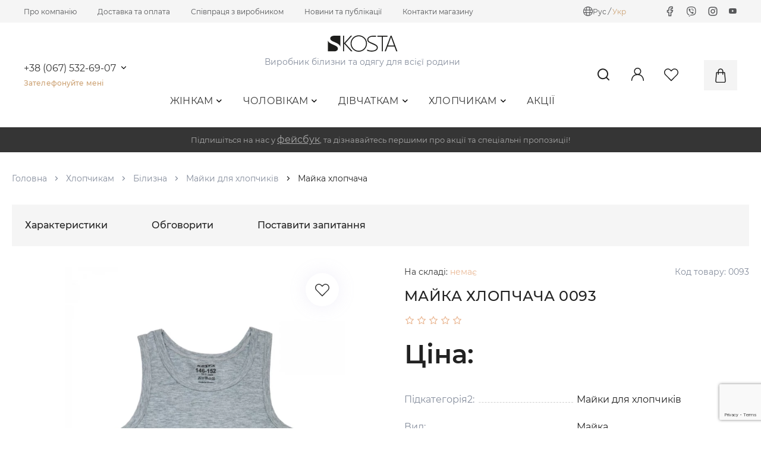

--- FILE ---
content_type: text/html; charset=utf-8
request_url: https://kosta.ua/1250-mayka-hlopchacha.html
body_size: 25398
content:
<!DOCTYPE html>
<html lang="uk-UA">
	<meta name="vslang" content="ua">
	
	
	
	<head>  
		<base href="https://kosta.ua/" />
		
				
				
		
		
					<meta name="yandex-verification" content="dbfbe96e69003d26" />
				
					<meta name="google-site-verification" content="JeRb83qK-gkNqqyRIyjZP_XFxySoXvL1IvrC8l04uUk" />
				
		<meta http-equiv="Content-Type" content="text/html; charset=utf-8">
		
					<link rel="alternate" hreflang="x-default" href="https://kosta.ua/1250-mayka-hlopchacha.html">	
		
		
																				
						<link rel="alternate" hreflang="ru"  href="https://kosta.ua/ru/1250-mayka-dlya-malchika.html">					
																											
						<link rel="alternate" hreflang="uk"  href="https://kosta.ua/1250-mayka-hlopchacha.html">					
												
		
		
		
	
											
	
			<title>Майка хлопчача 0093 - купити у виробника KOSTA</title>
	
							<meta name="description" content="Купити Майка хлопчача 0093  за ціною 141.00 грн. Замовити Майка хлопчача в роздріб та оптом. Купити в Харкові, Дніпрі, Києві та по всій Україні">			
							

		<meta name="viewport" content="width=device-width, initial-scale=1.0">
		
		
		 
		
		<link rel="stylesheet" href="/data/default/css/jquery.bxslider.min.css?v=3">
		<link rel="stylesheet" href="/data/default/js/jquery-ui/jquery-ui.min.css" type="text/css">
				<link rel="stylesheet" href="data/default/css/style.css?v1761461306" media="screen">
		
				<link rel="stylesheet" href="/data/default/fonts/fonts.css" type="text/css">
		<link rel="stylesheet" href="/data/default/css/styleprint.css" type="text/css" media="print">
					<link rel="icon" href="favicon.ico" type="image/x-icon">
			<link rel="shortcut icon" href="favicon.ico" type="image/x-icon">
		

		
		
		<script src="/data/default/js/jquery-3.6.0.min.js"></script>
		<script src="/data/default/js/jquery-ui/jquery-ui.min.js"></script>
		<script src="/data/default/js/header_menu.js"></script>
		<script src="/data/default/js/jquery.blockui.js"></script>
		<script src="/data/default/js/jquery.form.js"></script>
		<script src="/data/default/modal_cart/modal_cart.js?v=2"></script>
		<script>
			var confirmUnsubscribe_act1 =  'Ви впевнені, що хочете скасувати реєстрацію в магазині?';
			var validate_act1 =  'Будь ласка, введіть email правильно';
			var validate_disc_act1 =  'Будь ласка, введіть Ваш псевдонім';
			var validate_disc_act2 =  'Будь ласка, введіть тему повідомлення';
			var validate_search_act1 =  'Ціна повинна бути додатним числом';
			var doCL_act1 =  'В папці';
			var doCL_act2 =  'немає товарів';
			var doCL_act3 =  'Папку порівняння успішно очищено!';
			var renbox_act1 =  'Додавання в папку порівняння...';
			var renboxCL_act1 =  'Йде очищення порівняння...';
			var doreset_act1 =  'Йде додавання товару в корзину...';
			var printcart_act1 =  'Йде додавання товару в корзину...';
			var doCart_act1 =  'В кошику';
			var doCart_act2 =  'товар(ів)';
			var doCart_act3 =  'На суму';
			var doCart_act4 =  'Оформити замовлення';
			var doCart_act5 =  'Товар успішно доданий!';
			var doCpr_act1 =  'В папці';
			var doCpr_act2 =  'товар(ів)';
			var doCpr_act3 =  'Порівняти';
			var doCpr_act4 =  'Очистити';
			var doCpr_act5 =  'Товар успішно доданий!';
			var go_to_comparison =  'Порівняння товарів';
			function doStat(req) {
				if(req){
					document.getElementById('tgenexe').innerHTML     = req['tgenexe'];
					document.getElementById('tgencompile').innerHTML = req['tgencompile'];
					document.getElementById('tgendb').innerHTML      = req['tgendb'];
					document.getElementById('tgenall').innerHTML     = req['tgenall'];
					document.getElementById('tgensql').innerHTML     = req['tgensql'];
				}
			}
		</script>
		<script src="/data/default/js/user.js"></script>

					
			<link rel="stylesheet" href="/data/default/css/search.css" type="text/css">
			

			<script>

				$(window).on('load', function(){
					if($( "#searchstring" ).length > 0 && $( "#searchstring" ).is(':visible')) { 
						$( "#searchstring" ).autocomplete({
							source: "/index.php?do=livesearch&limit=11&cID=5",
							minLength: 3,
							focus: function( event, ui ) {$("#searchstring").val( ui.item.value );return false;},
							select: function( event, ui ) {
								window.location = ui.item.url;
								$('#searchstring').val(ui.item.search);
								$('#formpoisk').attr('action',ui.item.url);
								$('#formpoisk').attr('method','post');
								$('#formpoisk').submit();
							}
						});
						$( "#searchstring" ).data("ui-autocomplete")._renderMenu = function( ul, items ) {
							var that = this;
							$.each( items, function( index, item ) {that._renderItem( ul, item );});
						};
						$( "#searchstring" ).data("ui-autocomplete")._renderItem = function(ul, item) {
							return $("<li></li>")
							.data("ui-autocomplete-item", item)
							.append(liFormat (item,$("#searchstring").val()))
							.appendTo(ul);
						};
					}
				});

				function liFormat (item,term) {
					if (item.type == '0') {
						//return "<a><span class='searchItemImg'><img title='"+item.name+"' src='"+item.filename+"'></span><div class='searchItemText'><span>"+highlight(item.name,term)+"</span><span>"+item.price+"</span></div></a>"
						return "<a><span class='searchItemImg'><img title='"+item.name+"' src='"+item.filename+"'></span><div class='searchItemText'><span>"+highlight(item.name,term)+"</span></div></a>"
					} else if (item.count-item.limit>0) {
						return "<a><div class='searchItemText searchString'><span>Знайдено  " +item.count+ " Товар(ів). показати все.</span></div></a>"
					} else if (item.count > 1) {
						return "<a><div class='searchItemText searchString'><span>Знайдено  " +item.count+ " Товар(ів). показати все.</span></div></a>"
					} else {  
						return "";
					}
				}

				function highlight (value, term) {
					var aterm = term.trim().split(' ');
					for (var key in aterm) {
						value = value.replace(new RegExp("(?![^&;]+;)(?!<[^<>]*)(" + aterm[key].replace(/([\^\$\(\)\[\]\{\}\*\.\+\?\|\\])/gi, "\\$1") + ")(?![^<>]*>)(?![^&;]+;)", "gi"), "<strong style='color:red'>$1</strong>");
					}
					return value;
				}
				
			</script>

			
				
		
		
		
					<link rel="canonical" href="https://kosta.ua/1250-mayka-hlopchacha.html" />			
		

					
				<!-- Google Tag Manager -->
				<script>
					(function(w,d,s,l,i){w[l]=w[l]||[];w[l].push({'gtm.start':
					new Date().getTime(),event:'gtm.js'});var f=d.getElementsByTagName(s)[0],
					j=d.createElement(s),dl=l!='dataLayer'?'&l='+l:'';j.async=true;j.src=
					'https://www.googletagmanager.com/gtm.js?id='+i+dl;f.parentNode.insertBefore(j,f);
					})(window,document,'script','dataLayer','GTM-5CJ7SV7');
				</script>
				<!-- End Google Tag Manager -->
			
				
		
		
		<!-- Facebook Meta Tags -->
		<meta property="og:url" content="https://kosta.ua/">
		<meta property="og:type" content="website">
		<meta property="og:site_name" content="Kosta">
					<meta property="og:title" content="Майка хлопчача 0093   ">
							<meta property="og:description" content="Купити Майка хлопчача 0093  за ціною 141.00 грн. Замовити Майка хлопчача в роздріб та оптом. Купити в Харкові, Дніпрі, Києві та по всій Україні">			
						
			<meta property="og:image" content="https://ogcdn.net/e4b8c678-7bd5-445d-ba03-bfaad510c686/v3/kosta.ua/Майка хлопчача 0093/https%3A%2F%2Fkosta.ua%2Fdata%2Fimg%2F202211%2F1250%2Fbig_maika-khlopchacha-0093-9-1.webp/og.png">
			</head>


	<body class="inner_page">
					
			<!-- Google Tag Manager (noscript) -->
				<noscript><iframe src="https://www.googletagmanager.com/ns.html?id=GTM-5CJ7SV7" height="0" width="0" style="display:none;visibility:hidden"></iframe></noscript>
			<!-- End Google Tag Manager (noscript) -->
			
				
					<div class="wrapper">
				<header>
					<div class="header_topbar">
						<div class="container">
							<div class="header_topbar_row">
								<div class="header_topbar_column header_topbar_column_left"><div class="menu_container menu_container_19 container"><ul class="menu_items ">
			 
			<li class=" ordinary-menu">
				<a href="page/pro-kompaniyu.html" >Про компанію</a>
							</li>
					 
			<li class=" ordinary-menu">
				<a href="page/dostavka-i-oplata.html" >Доставка та оплата</a>
							</li>
					 
			<li class=" ordinary-menu">
				<a href="page/spivpratsya.html" >Співпраця з виробником</a>
							</li>
					 
			<li class=" ordinary-menu">
									<a href="/news/" >Новини та публікації</a>
											</li>
					 
			<li class=" ordinary-menu">
									<a href="/feedback.html" >Контакти магазину</a>
											</li>
			
</ul>
</div>
	<script> //menu
		$(document).on('click', '.mmcopen', function(e){
			e.preventDefault();
			if( $(this).parent().find('ul.mainMenu').hasClass('openmenu') ) {
				$(this).parent().css('z-index', 0);
				$('body').removeClass('active');
				$(this).parent().find('ul.mainMenu').removeClass('openmenu')
			} else {
				$(this).parent().css('z-index', 999);
				$('body').addClass('active');
				$(this).parent().find('ul.mainMenu').addClass('openmenu')
			}
			
		});
		$(document).on('click', function(e){
			if( !$(e.target).closest(".mainmenucategory, .mainmenulink, .moreMenu").length ) {
				$('.moreCategory').css('z-index', '1');
				$('body').removeClass('active activeHard');
				$('ul.mainMenu, ul.moreMenuList').removeClass('openmenu');
				$('.mainmenucategory').css('z-index', 0);
			}
		})
		$(document).on('click', '.toolbar .having_children > a', function(e){
			e.preventDefault();
			if($(this).parent().children('.childMainMenu').is(':visible')) {
				$(this).parent().children('.childMainMenu').slideUp(300);
			} else {
				$(this).parent().children('.childMainMenu').slideDown(300);
			}
		});
	</script>
</div>
								<div class="header_topbar_column header_topbar_column_right"><div class="menu_container menu_container_18 container"><ul class="menu_items ">
			 
							<li class="service-menu menu-item-translator">
					<div class="languages-list">
			<div class="languages-icon">
			<svg viewBox="0 0 16 16" fill="none" xmlns="http://www.w3.org/2000/svg">
				<path fill-rule="evenodd" clip-rule="evenodd" d="M7.21558 0.0333629C6.51056 0.0989507 5.55225 0.345697 4.87603 0.635723C1.08605 2.26138 -0.863614 6.47307 0.366048 10.3783C1.0319 12.4929 2.47209 14.1734 4.4699 15.1668C8.07336 16.9586 12.4182 15.7807 14.6737 12.4004C15.3686 11.359 15.8496 9.99403 15.9661 8.73259C16.3209 4.89042 13.8514 1.32314 10.1165 0.282776C9.22766 0.0351968 8.17192 -0.0555657 7.21558 0.0333629ZM8.4186 1.17306C9.18925 1.56356 9.87961 2.81362 10.297 4.57426C10.3475 4.78716 10.4333 5.23764 10.4333 5.28982C10.4333 5.3228 9.92349 5.3315 7.99537 5.3315H5.55748L5.58009 5.17312C5.64745 4.70133 5.90786 3.74992 6.12033 3.19961C6.54457 2.10066 7.14339 1.30831 7.69404 1.11731C7.91034 1.04229 8.2053 1.06496 8.4186 1.17306ZM5.79846 1.44352C5.79846 1.45082 5.74021 1.55265 5.66899 1.66986C5.17486 2.48325 4.76043 3.67573 4.53069 4.94521C4.49444 5.14537 4.45963 5.31433 4.4533 5.3207C4.44693 5.32703 3.80145 5.3283 3.0189 5.32353L1.59608 5.31483L1.80571 4.89803C2.13578 4.24175 2.4873 3.74609 2.99666 3.21872C3.69635 2.49432 4.43942 1.98126 5.33158 1.6066C5.73414 1.43751 5.79846 1.41504 5.79846 1.44352ZM10.7501 1.64335C12.2178 2.27158 13.4647 3.4505 14.1927 4.89803L14.4023 5.31483L12.9794 5.32353C12.1969 5.3283 11.5513 5.32697 11.5449 5.32056C11.5385 5.31413 11.5034 5.14517 11.467 4.94508C11.2491 3.74819 10.832 2.52613 10.3807 1.76229C10.2812 1.594 10.1999 1.44945 10.1999 1.44105C10.1999 1.41571 10.3299 1.46352 10.7501 1.64335ZM4.30605 6.80697C4.2742 7.33271 4.2742 8.66534 4.30605 9.19107L4.33076 9.59954H2.7992C1.95683 9.59954 1.26067 9.5883 1.2522 9.57453C1.24373 9.56076 1.20215 9.35446 1.1598 9.11605C1.09602 8.75677 1.08285 8.56557 1.08285 7.99902C1.08285 7.43248 1.09602 7.24128 1.1598 6.882C1.20215 6.64359 1.24373 6.43726 1.2522 6.42352C1.26067 6.40978 1.95683 6.39851 2.7992 6.39851H4.33076L4.30605 6.80697ZM10.6218 6.75696C10.6582 7.21974 10.6582 8.77831 10.6218 9.24109L10.5936 9.59954H7.99917H5.40473L5.37653 9.24109C5.36102 9.04393 5.34832 8.48501 5.34832 7.99902C5.34832 7.51304 5.36102 6.95409 5.37653 6.75696L5.40473 6.39851H7.99917H10.5936L10.6218 6.75696ZM14.7461 6.42352C14.7546 6.43726 14.7963 6.64359 14.8387 6.882C14.9486 7.5002 14.9483 8.49038 14.838 9.11605C14.796 9.35446 14.7546 9.56076 14.7461 9.57453C14.7377 9.5883 14.0417 9.59954 13.1996 9.59954H11.6684L11.6927 9.1744C11.7061 8.94059 11.717 8.41166 11.717 7.99902C11.717 7.58639 11.7061 7.05746 11.6927 6.82365L11.6684 6.39851H13.1996C14.0417 6.39851 14.7377 6.40978 14.7461 6.42352ZM4.47764 10.7582C4.48764 10.8087 4.51231 10.9475 4.53242 11.0667C4.72535 12.2104 5.18703 13.5348 5.66982 14.3295C5.74148 14.4475 5.79373 14.5503 5.78596 14.5581C5.75841 14.5856 5.00984 14.2605 4.68144 14.0783C3.36284 13.3468 2.25712 12.1595 1.6826 10.8583L1.59794 10.6665H3.02867H4.4594L4.47764 10.7582ZM10.4333 10.7082C10.4333 10.9763 10.1062 12.2073 9.87801 12.7984C9.47544 13.8412 8.97508 14.5368 8.41794 14.8281C8.17686 14.9541 7.82148 14.9541 7.5804 14.8281C7.02325 14.5368 6.52289 13.8412 6.12033 12.7984C5.90786 12.2481 5.64745 11.2967 5.58009 10.8249L5.55748 10.6665H7.99537C9.92349 10.6665 10.4333 10.6753 10.4333 10.7082ZM14.3157 10.8583C13.733 12.1781 12.5973 13.3863 11.2527 14.1168C10.9681 14.2714 10.2363 14.5819 10.2125 14.5582C10.2047 14.5505 10.2801 14.4059 10.38 14.237C10.8146 13.5014 11.2212 12.3361 11.4337 11.2167C11.4721 11.015 11.5114 10.8087 11.5212 10.7582L11.5389 10.6665H12.9697H14.4004L14.3157 10.8583Z" fill="#555658"/>
			</svg>
		</div>
		<div class="languages-item">
												<a rel="nofollow" title="Русский" href="
																					ru/1250-mayka-dlya-malchika.html
								
											">Рус</a>
								<i> / </i>												<span>Укр</span>
											
		</div>
	</div>


				</li>
								 
							<li class="service-menu menu-item-facebook">
					<a rel="nofollow" title="Facebook" href="https://www.facebook.com/tmkosta"><svg><use xlink:href="/data/images/icons/icons.svg#facebook"></use></svg></a>
				</li>
								 
							<li class="service-menu menu-item-viber">
					<a rel="nofollow" title="Viber" href="viber://chat?number=+380675326907"><svg><use xlink:href="/data/images/icons/icons.svg#viber"></use></svg></a>
				</li>
								 
							<li class="service-menu menu-item-instagram">
					<a rel="nofollow" title="Instagram" href="https://www.instagram.com/kosta.ua"><svg><use xlink:href="/data/images/icons/icons.svg#instagram"></use></svg></a>
				</li>
								 
							<li class="service-menu menu-item-youtube">
					<a rel="nofollow" title="YouTube" href="https://www.youtube.com/channel/UCDUF8xuGwOs19wqHC6YXYaQ"><i class="fab fa-youtube"></i></a>
				</li>
						
</ul>
</div>
</div>
							</div>
						</div>
					</div>
					<div class="header">
						<div class="container">
							<div class="header_row">
								<div class="header_column header_column_left"><div class="menu_container menu_container_24 container"><ul class="menu_items ">
			 
							<li class="service-menu menu-item-phone">
					<div class="phones_list drop_menu_block">
						<div class="phone">
							<a rel="nofollow" href="tel:380675326907">+38 (067) 532-69-07</a>
							<span class="js_open_additional_phones drop_menu_open"><svg><use xlink:href="/data/images/icons/icons.svg#arrow_down"></use></svg></span>						</div>
								 
									<div class="additional_phones drop_menu">
																						<a rel="nofollow" href="tel:380675359232">+38 (067) 535-92-32</a>
													</div>
					</div>
				</li>
								 
							<li class="service-menu menu-item-callback">
					<a rel="nofollow" href="#" class="jsModalOpen call_me_link" data-id-modal="call">Зателефонуйте мені</a>
				</li>
						
</ul>
</div>
</div>
								<div class="header_column header_column_center">
									<div class="header_column_center_top"><div class="menu_container menu_container_21 container"><ul class="menu_items ">
			 
							<li class="service-menu menu-item-logo">
					<a class="logo " href="/" rel="nofollow"><img src="/data/1630505297_logo.svg" alt="Інтернет-магазин білизни та одягу - KOSTA"> </a>
				</li>
								 
							<li class="service-menu menu-item-lozung">
					<span>Виробник білизни та одягу для всієї родини</span>
				</li>
						
</ul>
</div>
</div>
									<div class="header_column_center_bottom"><div class="menu_container menu_container_23 container"><ul class="menu_items ">
			 
							<li class="service-menu menu-item-catalog">
											<div class="mainmenulink">
	<nav class="headerMenuCategory">
		<ul>
												<li class="down_menu"> 
						<a href="/zinkam/">Жінкам<i class="far fa-angle-down"></i></a>
												<ul class="drop_down_menu"> 
																																							<li class="down_submenu">
										<a href="/zinkam/36-bilizna/">
											Білизна
											<i class="far fa-angle-right"></i>										</a>
										
																					<ul class="drop_down_submenu">
																																																																																									<li>
															<a href="/zinkam/36-bilizna/byustgalter/">
																Бюстгальтер
															</a>
														</li>
																																																				<li>
															<a href="/zinkam/36-bilizna/byust/">
																Бюстьє
															</a>
														</li>
																																																				<li>
															<a href="/zinkam/36-bilizna/zhnoch-mayki/">
																Жіночі майки
															</a>
														</li>
																																																				<li>
															<a href="/zinkam/36-bilizna/trusi/">
																Труси жіночі
															</a>
														</li>
																																																																																																																																																																																																																																																																																																																																																																																																																																																																																																																																																																																																																																																																																																																																																																																																																																																																																																																																																																																																																																																																																																																																																																																																																																																																																																																																						</ul>
																			</li>
																																																																																												<li class="down_submenu">
										<a href="/zinkam/37-dla-domu-i-snu/">
											Для дому і сну
											<i class="far fa-angle-right"></i>										</a>
										
																					<ul class="drop_down_submenu">
																																																																																																																																																																																																																						<li>
															<a href="/zinkam/37-dla-domu-i-snu/pzhami/">
																Піжами
															</a>
														</li>
																																																				<li>
															<a href="/zinkam/37-dla-domu-i-snu/nchn-sorochki/">
																Нічні сорочки
															</a>
														</li>
																																																				<li>
															<a href="/zinkam/37-dla-domu-i-snu/halati/">
																Халати
															</a>
														</li>
																																																																																																																																																																																																																																																																																																																																																																																																																																																																																																																																																																																																																																																																																																																																																																																																																																																																																																																																																																																																																																																																																																																																																																																																																																		</ul>
																			</li>
																																																																													<li class="down_submenu">
										<a href="/zinkam/39-povsakdennij-odag/">
											Повсякденний одяг
											<i class="far fa-angle-right"></i>										</a>
										
																					<ul class="drop_down_submenu">
																																																																																																																																																																																																																																																																																																																										<li>
															<a href="/zinkam/39-povsakdennij-odag/bod-zhnoche/">
																Боді жіноче
															</a>
														</li>
																																																				<li>
															<a href="/zinkam/39-povsakdennij-odag/komplekti-kostyumi-zhnoch/">
																Комплекти (костюми) жіночі
															</a>
														</li>
																																																				<li>
															<a href="/zinkam/39-povsakdennij-odag/losini-zhnoch/">
																Лосини жіночі
															</a>
														</li>
																																																				<li>
															<a href="/zinkam/39-povsakdennij-odag/sukn-zhnoch/">
																Сукні жіночі
															</a>
														</li>
																																																				<li>
															<a href="/zinkam/39-povsakdennij-odag/futbolki-zhnoch/">
																Футболки жіночі
															</a>
														</li>
																																																				<li>
															<a href="/zinkam/39-povsakdennij-odag/shorti-zhnoch/">
																Шорти жіночі
															</a>
														</li>
																																																																																																																																																																																																																																																																																																																																																																																																																																																																																																																																																																																																																																																																																																																																																																																																																																																																																																																																																																																																																																																			</ul>
																			</li>
																																																																																																																										<li class="">
										<a href="/zinkam/40-sportivnij-odag/">
											Спортивний одяг
																					</a>
										
																			</li>
																																																																																																																																																																																																																																																																																																																																																																																																																																																																																																																																																																																																															</ul>
											</li>
				 
							 
							 
							 
							 
							 
							 
							 
							 
							 
							 
							 
							 
							 
							 
							 
							 
							 
												<li class="down_menu"> 
						<a href="/colovikam/">Чоловікам<i class="far fa-angle-down"></i></a>
												<ul class="drop_down_menu"> 
																																																																																																																																																																																																																																																																																																																					<li class="down_submenu">
										<a href="/colovikam/48-bilizna/">
											Білизна
											<i class="far fa-angle-right"></i>										</a>
										
																					<ul class="drop_down_submenu">
																																																																																																																																																																																																																																																																																																																																																																																																																																																																																																																																																											<li>
															<a href="/colovikam/48-bilizna/trusi-cholovch/">
																Чоловічі труси
															</a>
														</li>
																																																				<li>
															<a href="/colovikam/48-bilizna/mayki-cholovch/">
																Майки чоловічі
															</a>
														</li>
																																																																																																																																																																																																																																																																																																																																																																																																																																																																																																																																																																																																																																																																																																																																																																																																																																																																																																																						</ul>
																			</li>
																																																														<li class="">
										<a href="/colovikam/49-dla-domu-i-snu/">
											Для дому і сну
																					</a>
										
																			</li>
																																<li class="down_submenu">
										<a href="/colovikam/51-povsakdennij-odag/">
											Повсякденний одяг
											<i class="far fa-angle-right"></i>										</a>
										
																					<ul class="drop_down_submenu">
																																																																																																																																																																																																																																																																																																																																																																																																																																																																																																																																																																																																																																																															<li>
															<a href="/colovikam/51-povsakdennij-odag/komplekti-kostyumi-cholovch/">
																Комплекти (костюми) чоловічі
															</a>
														</li>
																																																				<li>
															<a href="/colovikam/51-povsakdennij-odag/futbolki-cholovch/">
																Футболки чоловічі
															</a>
														</li>
																																																				<li>
															<a href="/colovikam/51-povsakdennij-odag/shorti-cholovch/">
																Шорти чоловічі
															</a>
														</li>
																																																																																																																																																																																																																																																																																																																																																																																																																																																																																																																																																																																																																																																																																																																																																																																									</ul>
																			</li>
																																																																													<li class="">
										<a href="/colovikam/52-sportivnij-odag/">
											Спортивний одяг
																					</a>
										
																			</li>
																																																																																																																																																																																																																																																																																																																																																																																																																																																									</ul>
											</li>
				 
							 
							 
							 
							 
							 
							 
							 
							 
							 
												<li class="down_menu"> 
						<a href="/divcatkam/">Дівчаткам<i class="far fa-angle-down"></i></a>
												<ul class="drop_down_menu"> 
																																																																																																																																																																																																																																																																																																																																																																																																																																																																											<li class="down_submenu">
										<a href="/divcatkam/bilizna/">
											Білизна
											<i class="far fa-angle-right"></i>										</a>
										
																					<ul class="drop_down_submenu">
																																																																																																																																																																																																																																																																																																																																																																																																																																																																																																																																																																																																																																																																																																																																																																																																																					<li>
															<a href="/divcatkam/bilizna/mayki-dlya-dvchatok/">
																Майки для дівчаток
															</a>
														</li>
																																																				<li>
															<a href="/divcatkam/bilizna/topi-dlya-dvchatok/">
																Топи для дівчаток
															</a>
														</li>
																																																				<li>
															<a href="/divcatkam/bilizna/trusi-dlya-dvchatok/">
																Труси для дівчаток
															</a>
														</li>
																																																																																																																																																																																																																																																																																																																																																																																																																																																																																																																																																																																																																																			</ul>
																			</li>
																																																																													<li class="down_submenu">
										<a href="/divcatkam/dla-domu-i-snu/">
											Для дому і сну
											<i class="far fa-angle-right"></i>										</a>
										
																					<ul class="drop_down_submenu">
																																																																																																																																																																																																																																																																																																																																																																																																																																																																																																																																																																																																																																																																																																																																																																																																																																																																																																																									<li>
															<a href="/divcatkam/dla-domu-i-snu/komplekti-dlya-dvchatok/">
																Комплекти для дівчаток
															</a>
														</li>
																																																				<li>
															<a href="/divcatkam/dla-domu-i-snu/nchn-sorochki-dlya-dvchatok/">
																Нічні сорочки для дівчаток
															</a>
														</li>
																																																																																																																																																																																																																																																																																																																																																																																																																																																																																																																																																								</ul>
																			</li>
																																																														<li class="down_submenu">
										<a href="/divcatkam/povsakdennij-odag/">
											Повсякденний одяг
											<i class="far fa-angle-right"></i>										</a>
										
																					<ul class="drop_down_submenu">
																																																																																																																																																																																																																																																																																																																																																																																																																																																																																																																																																																																																																																																																																																																																																																																																																																																																																																																																																																																																				<li>
															<a href="/divcatkam/povsakdennij-odag/dzhemper-dlya-dvchatok/">
																Джемпер для дівчаток
															</a>
														</li>
																																																				<li>
															<a href="/divcatkam/povsakdennij-odag/77-komplekti-dlya-dvchatok/">
																Комплекти для дівчаток
															</a>
														</li>
																																																				<li>
															<a href="/divcatkam/povsakdennij-odag/losini-dlya-dvchatok/">
																Лосини для дівчаток
															</a>
														</li>
																																																				<li>
															<a href="/divcatkam/povsakdennij-odag/sukn-dlya-dvchatok/">
																Сукні для дівчаток
															</a>
														</li>
																																																				<li>
															<a href="/divcatkam/povsakdennij-odag/futbolki-dlya-dvchatok/">
																Футболки для дівчаток
															</a>
														</li>
																																																				<li>
															<a href="/divcatkam/povsakdennij-odag/shorti-dlya-dvchatok/">
																Шорти для дівчаток
															</a>
														</li>
																																																																																																																																																																																																																																																																																																																																																																									</ul>
																			</li>
																																																																																																																										<li class="">
										<a href="/divcatkam/sportivnij-odag/">
											Спортивний одяг
																					</a>
										
																			</li>
																																																																																																																																																																																																									</ul>
											</li>
				 
							 
							 
							 
							 
							 
							 
							 
							 
							 
							 
							 
							 
							 
							 
							 
												<li class="down_menu"> 
						<a href="/hlopcikam/">Хлопчикам<i class="far fa-angle-down"></i></a>
												<ul class="drop_down_menu"> 
																																																																																																																																																																																																																																																																																																																																																																																																																																																																																																																																																																																																																																																																																																																											<li class="down_submenu">
										<a href="/hlopcikam/42-bilizna/">
											Білизна
											<i class="far fa-angle-right"></i>										</a>
										
																					<ul class="drop_down_submenu">
																																																																																																																																																																																																																																																																																																																																																																																																																																																																																																																																																																																																																																																																																																																																																																																																																																																																																																																																																																																																																																																																																																																																																																																																																																					<li>
															<a href="/hlopcikam/42-bilizna/mayki-dlya-hlopchikv/">
																Майки для хлопчиків
															</a>
														</li>
																																																				<li>
															<a href="/hlopcikam/42-bilizna/trusi-dlya-hlopchikv/">
																Труси для хлопчиків
															</a>
														</li>
																																																																																																																																																																																																																																												</ul>
																			</li>
																																																														<li class="">
										<a href="/hlopcikam/43-dla-domu-i-snu/">
											Для дому і сну
																					</a>
										
																			</li>
																																<li class="down_submenu">
										<a href="/hlopcikam/45-povsakdennij-odag/">
											Повсякденний одяг
											<i class="far fa-angle-right"></i>										</a>
										
																					<ul class="drop_down_submenu">
																																																																																																																																																																																																																																																																																																																																																																																																																																																																																																																																																																																																																																																																																																																																																																																																																																																																																																																																																																																																																																																																																																																																																																																																																																																																																																																																									<li>
															<a href="/hlopcikam/45-povsakdennij-odag/komplekti-dlya-hlopchikv/">
																Комплекти для хлопчиків
															</a>
														</li>
																																																				<li>
															<a href="/hlopcikam/45-povsakdennij-odag/futbolki-dlya-hlopchikv/">
																Футболки для хлопчиків
															</a>
														</li>
																																																				<li>
															<a href="/hlopcikam/45-povsakdennij-odag/shorti-dlya-hlopchikv/">
																Шорти для хлопчиків
															</a>
														</li>
																																																				<li>
															<a href="/hlopcikam/45-povsakdennij-odag/88-svitshoti-ta-hudi-dlya-hlopchikiv/">
																Світшоти та худі для хлопчиків
															</a>
														</li>
																																																																																						</ul>
																			</li>
																																																																																												<li class="">
										<a href="/hlopcikam/46-sportivnij-odag/">
											Спортивний одяг
																					</a>
										
																			</li>
																																				</ul>
											</li>
				 
							 
							 
							 
							 
							 
							 
							 
							 
							 
							 
												<li > 
						<a href="/akcii/">Акції</a>
											</li>
				 
					</ul>
	</nav>
</div>



						
						
				</li>
						
</ul>
</div>
</div>
								</div>
								<div class="header_column header_column_right"><div class="menu_container menu_container_22 container"><ul class="menu_items ">
			 
							<li class="service-menu menu-item-search">
					
<form action="index.php" method="get" id="search_form">
		<input placeholder="Пошук..." id="searchstring" type="text" name="searchstring" value="" onclick="$('#searchstring').autocomplete('search',$('#searchstring').val())">
	<button type="submit" class="js_open_search"><svg><use xlink:href="/data/images/icons/icons.svg#search"></use></svg></button>
</form>
				</li>
								 
							<li class="drop_menu_block service-menu menu-item-login">
					<a rel="nofollow" href="#" class="jsModalOpen" data-id-modal="login"><svg><use xlink:href="/data/images/icons/icons.svg#user"></use></svg></a>

				</li>
								 
							<li class="service-menu menu-item-favorites">
					<a rel="nofollow" class="fav-icon favorites " href="/index.php?personal_favorites=yes"><svg><use xlink:href="/data/images/icons/icons.svg#heart"></use></svg></a>
				</li>
								 
							<li class="service-menu menu-item-cart">
					<div class="mainmenucart">
						

					<a rel="nofollow"  onclick="_modal_load_cart(); return false;"  id="cart">
				<svg><use xlink:href="/data/images/icons/icons.svg#bag"></use></svg>
							</a>
		

					</div>
				</li> 
						
</ul>
</div>
</div>
							</div>
						</div>
					</div>
				</header>

				<main>
					 
											<div class="up_blocks">
							

			
												
			<div class="block_container block_container_65 padding_l_r" style='background-color: #353535; '>
				
				
				

													
				<div class="container">				
				
				
				
				<div class="block_body">
											<div class="promo_code_text">Підпишіться на нас у <a href="https://www.facebook.com/tmkosta" style="color: #A9A9A9; text-decoration:underline">фейсбук</a>, та дізнавайтесь першими про акції та спеціальні пропозиції!</div>

									</div>
				
				</div>			</div>
			

						</div>
																					<div class="inner_container">
							<div class="container">
									<ul class="breadcrumbs-list" itemscope itemtype="http://schema.org/BreadcrumbList">
		<li itemprop="itemListElement" itemscope itemtype="http://schema.org/ListItem">
			<a itemprop="item" href="/">Головна</a>
			<meta itemprop="position" content="1" />
			<meta itemprop="name" content="Головна" />
		</li>
														<li itemprop="itemListElement" itemscope itemtype="http://schema.org/ListItem">
					<svg><use xlink:href="/data/images/icons/icons.svg#arrow_right"></use></svg>
											<a href="hlopcikam/" itemprop="item">Хлопчикам</a>
										
					<meta itemprop="position" content="2" />
					<meta itemprop="name" content="Хлопчикам" />
				</li>
												<li itemprop="itemListElement" itemscope itemtype="http://schema.org/ListItem">
					<svg><use xlink:href="/data/images/icons/icons.svg#arrow_right"></use></svg>
											<a href="hlopcikam/42-bilizna/" itemprop="item">Білизна</a>
										
					<meta itemprop="position" content="3" />
					<meta itemprop="name" content="Білизна" />
				</li>
												<li itemprop="itemListElement" itemscope itemtype="http://schema.org/ListItem">
					<svg><use xlink:href="/data/images/icons/icons.svg#arrow_right"></use></svg>
											<a href="hlopcikam/42-bilizna/mayki-dlya-hlopchikv/" itemprop="item">Майки для хлопчиків</a>
										
					<meta itemprop="position" content="4" />
					<meta itemprop="name" content="Майки для хлопчиків" />
				</li>
										<li itemprop="itemListElement" itemscope itemtype="http://schema.org/ListItem">
				<svg><use xlink:href="/data/images/icons/icons.svg#arrow_right"></use></svg>
				<span itemprop="name">Майка хлопчача</span>
				<meta itemprop="position" content="5" />
			</li>
												 
		 
	</ul>
 
							</div>
							<div class="container ">
																<div class="content">
									<!-- Заголовок в категории  -->

	
<!-- Заголовок на странице контакты  -->	

 
									<div class="product_detailed">
		
	<div class="pd_anchor_panel">
		<a rel="nofollow" href="#" data-anchor="characteristics" title="Характеристики">Характеристики</a>				<a rel="nofollow" href="#" data-anchor="review" title="Обговорити">Обговорити</a>						<a rel="nofollow" href="#" class="jsModalOpen" data-id-modal="ask_questions" title="Поставити запитання">Поставити запитання</a>	</div>		
	<div class="pd_top_row product_detailed_wrap">
		<div class="pd_column">
			<div class="pd_free_block ">
				<div class="pd_free_row">
					<div class="pa_free_column">
				
													<div class="pd_labels">
															
																								
																								</div>
												
																		
											</div>
					<div class="pa_free_column">
													<a rel="nofollow" href="#" class="favorites_button " data-favorites="1250" onclick="favorites(1250); return false;" title="Список побажань"><svg><use xlink:href="/data/images/icons/icons.svg#heart"></use></svg></a>
																	</div>
				</div>
			</div>
			<div class="pd_images_block"><link href="/data/default/gallery/lightgallery.css" rel="stylesheet">		
<div id="lightgallery" class="pd_images_list">
	<div class="pd_image " data-src="/data/img/202211/1250/big_maika-khlopchacha-0093-9-1.webp">
					<img src="/data/img/202211/1250/medium_maika-khlopchacha-0093-9-1.webp" alt="Майка хлопчача">
			</div>

	 
</div>
<script src="/data/default/gallery/lg-pictureFill.js"></script>
<script src="/data/default/gallery/lightgallery.js"></script>
<script src="/data/default/gallery/lg-fullscreen.js"></script>
<script src="/data/default/gallery/lg-thumbnail.js"></script>
<script src="/data/default/gallery/lg-video.js"></script>
<script src="/data/default/gallery/lg-autoplay.js"></script>
<script src="/data/default/gallery/lg-zoom.js"></script>
<script src="/data/default/gallery/lg-pager.js"></script>
<script src="/data/default/gallery/jquery.mousewheel.min.js"></script>
<script>
				
	
	$(document).ready(function(){
		$('#lightgallery').lightGallery({
				selector: '.pd_image'
			});
			});
	

	
</script></div>
		</div>
		<div class="pd_column">
						<form action="index.php?productID=1250" method=post class="productCartForm isSet" data-set-id="1" data-product-id="1250" data-unique-id="1">
				<div class="pd_control_block">
					<div class="pd_row column_2">
													<div class="pd_column pd_availability">
																	На складі:
									<span class="error">
																					немає
																			</span>
															</div>
																			<div class="pd_column pd_code">Код товару: <span>0093</span></div>
											</div>
				</div>
				<div class="pd_title">			
					<h1>Майка хлопчача 0093</h1>
				</div>
				<div class="pd_rating">
					<div class="pd_rating_star">
																					<svg><use xlink:href="/data/images/icons/icons.svg#star"></use></svg>
																												<svg><use xlink:href="/data/images/icons/icons.svg#star"></use></svg>
																												<svg><use xlink:href="/data/images/icons/icons.svg#star"></use></svg>
																												<svg><use xlink:href="/data/images/icons/icons.svg#star"></use></svg>
																												<svg><use xlink:href="/data/images/icons/icons.svg#star"></use></svg>
																		</div>
									</div>
				
				
				<div class="pd_price">
											<div class="price actual_price" style="margin-right: 20px;">
							Ціна: 
						</div>
						<div class="price optionPrice actual_price" >
																
									<script>
										//var json = {"40":{"187":{"name":"Майка хлопчача","price":141,"last_price":0,"stock":0,"sku":"1bdb7c05-fee8-11e9-ad37-b8975a0bed9a"}}};
										//var firstPrice = json[Object.keys(json)[0]][Object.keys(json[Object.keys(json)[0]])[0]].price;
										//$('.optionPrice').text(firstPrice.toFixed(2) + ' грн.');
									</script>																		
																					</div>
																						
									</div>
				
									<script>
						$(document).ready(function() {
							set_variants[1250] = {"40":{"187":{"name":"Майка хлопчача","price":141,"last_price":0,"stock":0,"sku":"1bdb7c05-fee8-11e9-ad37-b8975a0bed9a"}}};
							selected_option[1] = {};
							//console.log(selected_option[1]);
						});
						window.product_id = 1250;
					</script>
					
					
																																																																																																																																
										
					

					
																					
									
					
																																								
					
								
				<div class="pd_options">
					
																																																									<div class="pd_option optionProductStatic" >
										<div class="pd_option_name"><span>Підкатегорія2:</span> </div>
										<div class="pd_option_value  ">
																																																													Майки для хлопчиків														<input type="hidden" name="option_select_16" class="WCHhider"  value='0:302' ></input>
																																														</div>
									</div>
																																																																																																																<div class="pd_option optionProductStatic" >
										<div class="pd_option_name"><span>Вид:</span> </div>
										<div class="pd_option_value  ">
																																																													Майка														<input type="hidden" name="option_select_9" class="WCHhider"  value='0:214' ></input>
																																														</div>
									</div>
																																																																														<div class="pd_option optionProductStatic" >
										<div class="pd_option_name"><span>Категорія:</span> </div>
										<div class="pd_option_value  ">
																																																													Хлопчикам														<input type="hidden" name="option_select_10" class="WCHhider"  value='0:169' ></input>
																																														</div>
									</div>
																																																																														<div class="pd_option optionProductStatic" >
										<div class="pd_option_name"><span>Підкатегорія:</span> </div>
										<div class="pd_option_value  ">
																																																													Білизна														<input type="hidden" name="option_select_12" class="WCHhider"  value='0:142' ></input>
																																														</div>
									</div>
																																																																														<div class="pd_option optionProductStatic" >
										<div class="pd_option_name"><span>Полотно:</span> </div>
										<div class="pd_option_value  ">
																																																													Кулірна гладь														<input type="hidden" name="option_select_13" class="WCHhider"  value='0:143' ></input>
																																														</div>
									</div>
																																																																														<div class="pd_option optionProductStatic" >
										<div class="pd_option_name"><span>Склад:</span> </div>
										<div class="pd_option_value  ">
																																																													95% бавовна, 5% еластан														<input type="hidden" name="option_select_15" class="WCHhider"  value='0:145' ></input>
																																														</div>
									</div>
																														</div>
				<div class="pd_control_order">
					<div class="pd_control_order_row">
																																				</div>
				</div>
								<input type=hidden value="141" name="productPrice">
				<input type=hidden value="0" name="list_price">
				
				
															
						<input type=hidden name='option_select_hidden_16' value='1'>
																																						
						<input type=hidden name='option_select_hidden_9' value='1'>
																				
						<input type=hidden name='option_select_hidden_10' value='1'>
																				
						<input type=hidden name='option_select_hidden_12' value='1'>
																				
						<input type=hidden name='option_select_hidden_13' value='1'>
																				
						<input type=hidden name='option_select_hidden_15' value='1'>
												</form>
			<div class="pd_arbitrary_right_block">
					<div class="block_arbitrary block_container block_container_66">			
				<div class="block_head">
			Оплата
		</div>
		<div class="block_body">
			<ul>
	<li>Повна передплата на розрахунковий рахунок або карту ПриватБанк</li>
	<li>Накладений платіж при отриманні</li>
</ul>

		</div>
	</div>

					<div class="block_arbitrary block_container block_container_67">			
				<div class="block_head">
			Доставка
		</div>
		<div class="block_body">
			<p>Проводиться Новою Поштою та Укрпоштою до відділення служби у Вашому місті або адресна доставка кур&#39;єром</p>

		</div>
	</div>

			</div>
		</div>
	</div>
	<div class="pd_arbitrary_bottom_block">
			<div class="block_arbitrary block_container block_container_68">			
				<div class="block_body">
			<div class="discounts_clients">
<div class="discounts_clients_label"><svg><use xlink:href="/data/images/icons/icons.svg#discount"></use></svg></div>

<div class="discounts_clients_content content_design">Для роздрібних клієнтів знижки при сумі замовлення від 1000 грн &mdash; 5%, від 2000 грн &mdash; 10%. Дані знижки діють лише на товар, котрий не бере участь в розділі АКЦІЯ. Щоб дізнатись пропозиції для оптових покупців, <a href="/index.php?register=yes">зареєструйтеся на сайті.</a></div>
</div>

		</div>
	</div>

	</div>
	<div class="pd_bottom_row column_2">
		<div class="pd_column">
							<div class="pd_column_characteristics" data-id="characteristics">
					<div class="pd_column_title">
					<h2>Характеристики Майка хлопчача 0093</h2>
					</div>
					<div class="pd_characteristics">
						<div class="pd_options">
																																																																										<div class="optionProductStatic" >
												<div class="pd_option_name"><span>Підкатегорія2</span></div>
												<div class="pd_option_value">
													
																											Майки для хлопчиків																									</div>
											</div>
																																																																																																																																																																																																																																																						<div class="optionProductStatic" >
												<div class="pd_option_name"><span>Вид</span></div>
												<div class="pd_option_value">
													
																											Майка																									</div>
											</div>
																																																																																																<div class="optionProductStatic" >
												<div class="pd_option_name"><span>Категорія</span></div>
												<div class="pd_option_value">
													
																											Хлопчикам																									</div>
											</div>
																																																																																																<div class="optionProductStatic" >
												<div class="pd_option_name"><span>Підкатегорія</span></div>
												<div class="pd_option_value">
													
																											Білизна																									</div>
											</div>
																																																																																																<div class="optionProductStatic" >
												<div class="pd_option_name"><span>Полотно</span></div>
												<div class="pd_option_value">
													
																											Кулірна гладь																									</div>
											</div>
																																																																																																<div class="optionProductStatic" >
												<div class="pd_option_name"><span>Склад</span></div>
												<div class="pd_option_value">
													
																											95% бавовна, 5% еластан																									</div>
											</div>
																																																		</div>
					</div>
				</div>
						<div class="pd_column_description" data-id="description">
				<div class="pd_column_title">
					<h2>Опис Майка хлопчача 0093</h2>
				</div>
				<div class="pd_description content_design">
											Опис відсутній
									</div>
			</div>
								</div>
					<div class="pd_column">
				<div class="pd_column_review" data-id="review">
					<div class="pd_column_title">
					<h3>Відгук Майка хлопчача 0093</h3>
					</div>
					<div class="pd_review">
													<div class="system_message">немає повідомлень на цей товар</div>
												<div class="pd_review_form">
									
								<div class="pd_review_rating">
									<form name="VotingForm" action='index.php' method="GET" id="VotingForm">
										<div class="pd_review_rating_title">Рейтинг товару:</div>
										<div class="pd_review_rating_block">
											<div class="pd_review_rating_exposed">
																																							<svg><use xlink:href="/data/images/icons/icons.svg#star"></use></svg>
																																																				<svg><use xlink:href="/data/images/icons/icons.svg#star"></use></svg>
																																																				<svg><use xlink:href="/data/images/icons/icons.svg#star"></use></svg>
																																																				<svg><use xlink:href="/data/images/icons/icons.svg#star"></use></svg>
																																																				<svg><use xlink:href="/data/images/icons/icons.svg#star"></use></svg>
																																				</div>
											<div class="pd_review_rating_expose">
												<a onclick="doRating('do=rating&amp;mark=5&amp;productID=1250'); return false" title="Відмінно" href="#"><svg><use xlink:href="/data/images/icons/icons.svg#fill_star"></use></svg></a>
												<a onclick="doRating('do=rating&amp;mark=4&amp;productID=1250'); return false" title="Добре" href="#"><svg><use xlink:href="/data/images/icons/icons.svg#fill_star"></use></svg></a>
												<a onclick="doRating('do=rating&amp;mark=3&amp;productID=1250'); return false" title="Середнє" href="#"><svg><use xlink:href="/data/images/icons/icons.svg#fill_star"></use></svg></a>
												<a onclick="doRating('do=rating&amp;mark=2&amp;productID=1250'); return false" title="Погано" href="#"><svg><use xlink:href="/data/images/icons/icons.svg#fill_star"></use></svg></a>
												<a onclick="doRating('do=rating&amp;mark=1&amp;productID=1250'); return false" title="Дуже погано" href="#"><svg><use xlink:href="/data/images/icons/icons.svg#fill_star"></use></svg></a>
											</div>
										</div>
										<input type="hidden" name="productID" value="1250">
										<input type="hidden" name="vote" value="yes">
										<input type="hidden" name="mark" value="" id="markvalue">
									</form>
								</div>
																						<div id="comments"></div>
								<div class="pd_review_comment_form">
									<div class="pd_review_comment_title">Нове повідомлення</div>
									<div class="pd_review_comment_error">
																			</div>
									<form action="/index.php?productID=1250" method=post name="formD" id="formD">
										<input type="text" name="nick" maxlength="80" value="" placeholder="Ім&#39;я" class="required" data-error="Введіть Ваше ім'я">
										<input type="hidden" name="topic" value="comments">
										<textarea name="body" placeholder="Текст повідомлення" class="required" data-error="Введіть текст повідомлення"></textarea>										
										<a href="#" class="button little js-captcha-submit">Додати повідомлення</a>
										<input type="hidden" name="add_topic" value="yes">
										<input type="hidden" name="productID" value=1250>
										<input type="hidden" name="discuss" value="yes">
										<input type="hidden" name="g-recaptcha-response" class="g-response">
									</form>
								</div>
													</div>
					</div>
				</div>
			</div>
			</div>
</div>




<div id="ask_questions" class="modal_window">
	<div class="modal_wrap">
		<div class="modal_block">
			<div class="modal_closet"><i class="fal fa-times"></i></div>
			<div class="modal_head">Поставити запитання</div>
			<div class="modal_body">
				<form action="/" method="POST" class="forms">
					<input type="text" class="required" name="name" data-error="Будь ласка, введіть Вашe ім&#39;я" placeholder="Ваше им&#39;я*" value="" />
					<input type="text" class="required" data-filter="phone" name="phone" data-error="Будь ласка, введіть Ваш номер телефону" placeholder="Телефон*" value="" />
					<a class="button big js-feedback callbackForm" href="#">Відправити</a>					
					<input type="hidden" name="token" value="">
					<input type="hidden" name="subject" value="Поставити запитання «Майка хлопчача»">
				</form>
			</div>
		</div>
	</div>
</div>


<script>

	
	$(document).ready(function(){
		
		$('[data-anchor]').on('click', function(e){
			e.preventDefault();
			var data_anchor = $(this).data('anchor'),
				block_to_scroll = $('[data-id="'+data_anchor+'"]').offset().top,
				block_to_scroll = block_to_scroll - 40;
			
			$("body, html").animate({
				scrollTop: block_to_scroll
			}, 500);
		})

	
		var	elementBlock = $('.productPrevNext'),
			sumHeightContent = $('header').height() + $('.prodWrap').height() - 400
			
		$(window).scroll(function () {
			var	$this = $(this);
			
			 if ($this.scrollTop() > sumHeightContent) {
			   elementBlock.fadeOut(500);
			} else {
			   elementBlock.fadeIn(500);
			}
		});
		
		
		
			//$('.pd_images, .pd_review_content_scroll').niceScroll({cursorborder:"",cursorcolor:"#9fa6bd",autohidemode:"cursor",cursoropacitymin:0.4,cursoropacitymax:1,cursorwidth:"4px",});
		
		
		
		
		$('.productNext, .productPrev').hover(function() {
			$('body').addClass('active activeHard');
			$(this).css('z-index', 999);
				}, function() {
			$('body').removeClass('active activeHard');
			$(this).css('z-index', 1);
		});
		
		
		
		
		$('a[data-tab]').click(function(e) {
			e.preventDefault();
			
			var tab_active = $(this).attr('data-tab'),
				path_url = location.href.replace(location.origin, '');
				
			$.cookie('tab_active', tab_active, { path: path_url });
			$('a[data-tab]').removeClass('active');
			$('a[data-tab="'+tab_active+'"]').addClass('active');
			$('.prodTabWindowBlock > li').removeClass('active').filter('[tab-id="' + $(this).data('tab') + '"]').addClass('active');
			
			if($(this).hasClass('scrollToTab')) {
				var top_p = $('[tab-id="'+tab_active+'"]').offset().top - 120;

				
					$('body,html').animate({scrollTop: top_p}, 500);
				
			}
		});


		if ( $.cookie('tab_active') == null ) {
			$('.prodTabLinkBlock li:first-child a, .prodTabWindowBlock li:first-child').addClass('active');
		} else {
			var tab_val = $.cookie('tab_active');
			$('a[data-tab="'+ tab_val +'"]').addClass('active');
			$('.prodTabWindowBlock > li[tab-id="'+tab_val+'"]').addClass('active');
		}
		
		

		$(".quantity .minus").on('click', function() {
			var $input = $(this).closest('.quantity').find('input[type="text"]');
			var count = parseInt($input.val()) - 1;
			count = count < 1 ? 1 : count;
			$input.val(count);
			$input.change();
			return false;
		});

		$(".quantity .plus").on('click', function() {
			var $input = $(this).closest('.quantity').find('input[type="text"]');
			$input.val(parseInt($input.val()) + 1);
			$input.change();
			return false;
		});
		
		$('.js-quick-order-fb').on('click', function(e) {
			console.log('fbq_quick_order');
			fbq_quick_order();
		});		
		
	});


	var json = {"40":{"187":{"name":"Майка хлопчача","price":141,"last_price":0,"stock":0,"sku":"1bdb7c05-fee8-11e9-ad37-b8975a0bed9a"}}};
	var firstPrice = json[Object.keys(json)[0]][Object.keys(json[Object.keys(json)[0]])[0]].price;
	//console.log(firstPrice);	
	
</script>





<script type="application/ld+json">
	window.product_first_price = 141;


    {
        "@context": "http://schema.org",
        "@type": "Product",
        "image": "https://kosta.ua/data/img/202211/1250/medium_maika-khlopchacha-0093-9-1.webp",
        "url": "https://kosta.ua/1250-mayka-hlopchacha.html",
        "mpn": "1250",
        "name": "Майка хлопчача",
        "sku": "0093",
        "description": "",
        "brand": {
        	"@type": "Brand",
        	"name": "Коста"
        },
        "offers": {
            "@type": "Offer",
            "availability": "https://schema.org/PreOrder",
            "url": "https://kosta.ua/1250-mayka-hlopchacha.html",
            "price": "141",
            "priceValidUntil": "2026-02-25",
            "priceCurrency": "UAH"
        }            }
</script>

<script>

	var category_path = [{"0":"1","1":"\u0413\u043e\u043b\u043e\u0432\u043d\u0430","2":"0","3":"glavnaa-kategoria","categoryID":"1","name":"\u0413\u043e\u043b\u043e\u0432\u043d\u0430","parent":"0","alias":"glavnaa-kategoria","url":"\/"},{"0":"41","1":"\u0425\u043b\u043e\u043f\u0447\u0438\u043a\u0430\u043c","2":"1","3":"hlopcikam","categoryID":"41","name":"\u0425\u043b\u043e\u043f\u0447\u0438\u043a\u0430\u043c","parent":"1","alias":"hlopcikam","url":"hlopcikam\/"},{"0":"42","1":"\u0411\u0456\u043b\u0438\u0437\u043d\u0430","2":"41","3":"42-bilizna","categoryID":"42","name":"\u0411\u0456\u043b\u0438\u0437\u043d\u0430","parent":"41","alias":"42-bilizna","url":"hlopcikam\/42-bilizna\/"},{"0":"82","1":"\u041c\u0430\u0439\u043a\u0438 \u0434\u043b\u044f \u0445\u043b\u043e\u043f\u0447\u0438\u043a\u0456\u0432","2":"42","3":"mayki-dlya-hlopchikv","categoryID":"82","name":"\u041c\u0430\u0439\u043a\u0438 \u0434\u043b\u044f \u0445\u043b\u043e\u043f\u0447\u0438\u043a\u0456\u0432","parent":"42","alias":"mayki-dlya-hlopchikv","url":"hlopcikam\/42-bilizna\/mayki-dlya-hlopchikv\/"}];
	const categories = [];
	$.each(category_path, function(i, item){
		if(item.categoryID != 0) {
			categories['item_category'+(i > 1 ? i : '')] = item.name;
		}
	})

	var ecommerce_product_set;
    ecommerce_product_set = [];
 
	var color_default = $('form[data-product-id="'+product_id+'"] [data-option-id="1"]:checked:not([data-disabled="true"])').attr('data-variant-id');
	if(!color_default)
		color_default = $('form[data-product-id="'+product_id+'"] [data-option-id="1"]:checked:not([data-disabled="true"])').attr('data-variant-id');

	var size_default = $('form[data-product-id="'+product_id+'"] [data-option-id="14"]:checked:not([data-disabled="true"])').attr('data-variant-id');
	if(!size_default)
		size_default = $('form[data-product-id="'+product_id+'"] [data-option-id="14"]:first:not([data-disabled="true"])').attr('data-variant-id'); 
 
		
	
	function fb_product_detailed(colorID, sizeID){
		console.log('change color size');
		var data = JSON.parse(JSON.stringify(ecommerce_product_set[colorID][sizeID]));
		
		//console.log("colorID: ", colorID);
		//console.log("sizeID: ", sizeID);
		console.log("data: ", data);
		
		var content_ids = data.sku;
		var value = data.price;
		var content_name = data.item_name;
		var view_content = {};
		
		
		var category_path = [{"0":"1","1":"\u0413\u043e\u043b\u043e\u0432\u043d\u0430","2":"0","3":"glavnaa-kategoria","categoryID":"1","name":"\u0413\u043e\u043b\u043e\u0432\u043d\u0430","parent":"0","alias":"glavnaa-kategoria","url":"\/"},{"0":"41","1":"\u0425\u043b\u043e\u043f\u0447\u0438\u043a\u0430\u043c","2":"1","3":"hlopcikam","categoryID":"41","name":"\u0425\u043b\u043e\u043f\u0447\u0438\u043a\u0430\u043c","parent":"1","alias":"hlopcikam","url":"hlopcikam\/"},{"0":"42","1":"\u0411\u0456\u043b\u0438\u0437\u043d\u0430","2":"41","3":"42-bilizna","categoryID":"42","name":"\u0411\u0456\u043b\u0438\u0437\u043d\u0430","parent":"41","alias":"42-bilizna","url":"hlopcikam\/42-bilizna\/"},{"0":"82","1":"\u041c\u0430\u0439\u043a\u0438 \u0434\u043b\u044f \u0445\u043b\u043e\u043f\u0447\u0438\u043a\u0456\u0432","2":"42","3":"mayki-dlya-hlopchikv","categoryID":"82","name":"\u041c\u0430\u0439\u043a\u0438 \u0434\u043b\u044f \u0445\u043b\u043e\u043f\u0447\u0438\u043a\u0456\u0432","parent":"42","alias":"mayki-dlya-hlopchikv","url":"hlopcikam\/42-bilizna\/mayki-dlya-hlopchikv\/"}];
		const categories = [];
		$.each(category_path, function(i, item){
			if(item.categoryID != 0) {
				categories.push(item.name);
			}
		})
		
		var content_category = categories.join(" > ");
		
		view_content['content_name'] = content_name;
		view_content['content_category'] = content_category;
		view_content['content_ids'] = [content_ids];
		view_content['content_type'] = 'product';
		view_content['value'] = value;
		view_content['currency'] = 'UAH';

		return view_content;
	
	}
	
	function fbq_quick_order() {
		var colorID = $('input[name="option_select_hidden_1"]').val();
		var sizeID = $('input[name="option_select_hidden_14"]').val();
		var quantity = $('input[name="multyaddcount"]').val() || 1;
		
		console.log('Quick order clicked:', colorID, sizeID, quantity);
		
		if (ecommerce_product_set && colorID && sizeID) {
			var data = ecommerce_product_set[colorID][sizeID];
			
			console.log('Sending Facebook Pixel event:', data);
			
			fbq('track', 'AddToCart', {
				content_name: data.item_name,
				content_ids: [data.sku],
				content_type: 'product',
				value: parseFloat(data.price),
				currency: 'UAH'
			});
		}
	}


	$(document).ready(function() {
		console.log('ready color size');	
		var data = JSON.parse(JSON.stringify(ecommerce_product_set[color_default][size_default]));
		
		console.log("data: ", data);
		
		var content_ids = data.sku;
		var value = data.price;
		var content_name = data.item_name;
		var view_content = {};
		
		
		var category_path = [{"0":"1","1":"\u0413\u043e\u043b\u043e\u0432\u043d\u0430","2":"0","3":"glavnaa-kategoria","categoryID":"1","name":"\u0413\u043e\u043b\u043e\u0432\u043d\u0430","parent":"0","alias":"glavnaa-kategoria","url":"\/"},{"0":"41","1":"\u0425\u043b\u043e\u043f\u0447\u0438\u043a\u0430\u043c","2":"1","3":"hlopcikam","categoryID":"41","name":"\u0425\u043b\u043e\u043f\u0447\u0438\u043a\u0430\u043c","parent":"1","alias":"hlopcikam","url":"hlopcikam\/"},{"0":"42","1":"\u0411\u0456\u043b\u0438\u0437\u043d\u0430","2":"41","3":"42-bilizna","categoryID":"42","name":"\u0411\u0456\u043b\u0438\u0437\u043d\u0430","parent":"41","alias":"42-bilizna","url":"hlopcikam\/42-bilizna\/"},{"0":"82","1":"\u041c\u0430\u0439\u043a\u0438 \u0434\u043b\u044f \u0445\u043b\u043e\u043f\u0447\u0438\u043a\u0456\u0432","2":"42","3":"mayki-dlya-hlopchikv","categoryID":"82","name":"\u041c\u0430\u0439\u043a\u0438 \u0434\u043b\u044f \u0445\u043b\u043e\u043f\u0447\u0438\u043a\u0456\u0432","parent":"42","alias":"mayki-dlya-hlopchikv","url":"hlopcikam\/42-bilizna\/mayki-dlya-hlopchikv\/"}];
		const categories = [];
		$.each(category_path, function(i, item){
			if(item.categoryID != 0) {
				categories.push(item.name);
			}
		})				
		var content_category = categories.join(" > ");
		view_content['content_name'] = content_name;
		view_content['content_category'] = content_category;
		view_content['content_ids'] = [content_ids];
		view_content['content_type'] = 'product';
		view_content['value'] = value;
		view_content['currency'] = 'UAH';

		console.log("Initial ViewContent data:", view_content);
		var uniqueEventID = Date.now() + '_' + Math.floor(Math.random() * 1000); //eventID
		fbq('track', 'ViewContent', view_content, {
			eventID: uniqueEventID
		});	
		console.log(view_content['content_ids']);	
	});
	

	
</script>







								</div>
							</div>
						</div>
										<div class="bottom_blocks">
						

				

			
												
			<div class="block_container block_container_77 container" style=''>
				
				
				

													
								
				
									<div class="block_head">
						
Схожі товари
					</div>
				
				
				<div class="block_body">
											
	<script type="application/ld+json">
	{
		"@context":"https://schema.org",
		"@type":"ItemList",
		"itemListElement":[					
							{
					"@type":"ListItem",
					"position":1,
					"url":"https://kosta.ua/majka-dla-hlopcika.html"
				},							{
					"@type":"ListItem",
					"position":2,
					"url":"https://kosta.ua/1645-mayka-dlya-hlopchika.html"
				},							{
					"@type":"ListItem",
					"position":3,
					"url":"https://kosta.ua/1476-mayka-dlya-hlopchika.html"
				},							{
					"@type":"ListItem",
					"position":4,
					"url":"https://kosta.ua/mayka-hlopchacha.html"
				}					]
	}	
	</script>
					<div class="products_block" style="grid-template-columns: repeat(4, 1fr)"> 
						<div class="product_brief_block product_detailed_wrap">
						<form action="index.php?productID=1733" method=post class="productCartForm isSet " data-set-id="1" data-product-id="1733" data-unique-id="2">
			<div class="product_brief_free_block">
				<div class="product_labels">
																																					
				</div>
				
				
				<div class="product_brief_top_buttons">
																		<a rel="nofollow" class="favorites_button " title="Додати до списку вибраного" title="Додати до списку вибраного" data-favorites="1733" onclick="favorites(1733); return false;" href="#"><svg><use xlink:href="/data/images/icons/icons.svg#heart"></use></svg></a>
																				</div>
				 
							</div>
			<div class="product_brief_image">
				<a rel="nofollow" href="/majka-dla-hlopcika.html">
											<img src="/data/img/202407/1733/big_maika-dlia-khlopchyka-3121-10-1.webp" alt="Майка для хлопчика" width="1280" height="1920" data-next-src="" class="picture_product_brief_card" />
									</a> 
			</div>
			<div class="product_brief_title">
				<a href="/majka-dla-hlopcika.html" title="Майка для хлопчика">Майка для хлопчика</a>
			</div>
							<div class="product_brief_price" style="max-width:188px; float:left; padding: 0 15px; margin-top: 7px;">
					<span class="price actual_price">
						Ціна: 
					</span>
					<span class="price optionPrice actual_price">
																								</span>
					
									</div>
				<div class="pd_control_order_column pd_control_order_to_cart" style="float: right; width: 100px; ">
					<a style="padding: 10px;" href="/majka-dla-hlopcika.html" title="Майка для хлопчика">Купити</a>
				</div>
										<div class="product_brief_option">
					 
														
			
																				<div class="product_option_row">
								<div class="product_option_column product_option_name">Підкатегорія2</div>
								<div class="product_option_column product_option_value">
																	
																									<span class="optionVal">Майки для хлопчиків</span>
																												<input type="hidden" name="option_select_1" value='0:302' >																	</div>
							</div>
																							
														<div class="brief-color">				
						
			
																				<div class="product_option_row">
								<div class="product_option_column product_option_name">Колір</div>
								<div class="product_option_column product_option_value">
																	
																									<span class="optionVal">Сірий</span>
																		<img src="/data/img/202407/1733/thumb_maika-dlia-khlopchyka-3121-10-1.webp">
																												<input type="hidden" name="option_select_2" value='0:40' data-option-id="1" data-variant-id="40">																	</div>
							</div>
																						</div>			
							
											<div class="brief-size">				
									
			
																				<div class="product_option_row">
								<div class="product_option_column product_option_name">Оберіть розмір</div>
								<div class="product_option_column product_option_value">
																	
																																																	<label>
													<input type="radio" name='option_select_3' class="WCHhider" value='0:183' checked data-option-id="14" data-variant-id="183" /> 
													<span class="optionVal">110-116 (4-5 AGE)</span>
																									</label>
																							<label>
													<input type="radio" name='option_select_3' class="WCHhider" value='0:185'  data-option-id="14" data-variant-id="185" /> 
													<span class="optionVal">122-128 (6-7 AGE)</span>
																									</label>
																							<label>
													<input type="radio" name='option_select_3' class="WCHhider" value='0:186'  data-option-id="14" data-variant-id="186" /> 
													<span class="optionVal">134-140 (8-9 AGE)</span>
																									</label>
																							<label>
													<input type="radio" name='option_select_3' class="WCHhider" value='0:187'  data-option-id="14" data-variant-id="187" /> 
													<span class="optionVal">146-152 (10-11 AGE)</span>
																									</label>
																							<label>
													<input type="radio" name='option_select_3' class="WCHhider" value='0:189'  data-option-id="14" data-variant-id="189" /> 
													<span class="optionVal">98-104 (2-3 AGE)</span>
																									</label>
																																						</div>
							</div>
																			</div>				
										
														
			
																				<div class="product_option_row">
								<div class="product_option_column product_option_name">Вид</div>
								<div class="product_option_column product_option_value">
																	
																									<span class="optionVal">Майка</span>
																												<input type="hidden" name="option_select_4" value='0:214' >																	</div>
							</div>
																							
														
			
																				<div class="product_option_row">
								<div class="product_option_column product_option_name">Категорія</div>
								<div class="product_option_column product_option_value">
																	
																									<span class="optionVal">Хлопчикам</span>
																												<input type="hidden" name="option_select_5" value='0:169' >																	</div>
							</div>
																							
														
			
																				<div class="product_option_row">
								<div class="product_option_column product_option_name">Підкатегорія</div>
								<div class="product_option_column product_option_value">
																	
																									<span class="optionVal">Білизна</span>
																												<input type="hidden" name="option_select_6" value='0:142' >																	</div>
							</div>
																							
														
			
																				<div class="product_option_row">
								<div class="product_option_column product_option_name">Полотно</div>
								<div class="product_option_column product_option_value">
																	
																									<span class="optionVal">Кулірна гладь</span>
																												<input type="hidden" name="option_select_7" value='0:143' >																	</div>
							</div>
																							
														
			
																				<div class="product_option_row">
								<div class="product_option_column product_option_name">Склад</div>
								<div class="product_option_column product_option_value">
																	
																									<span class="optionVal">95% бавовна, 5% еластан</span>
																												<input type="hidden" name="option_select_8" value='0:145' >																	</div>
							</div>
																							
									</div>
									<input type="hidden" value="1" name="multyaddcount">
			<input type=hidden value="84" name="productPrice">	
			<input type=hidden value="0" name="list_price">	
			<input type=hidden value="" name="productDiscount">			
		</form>
					<script>
				$(document).ready(function() {					set_variants[1733] = {"40":{"183":{"name":"Майка для хлопчика","price":93.6,"last_price":0,"stock":72,"sku":"2bc68da5-b9bb-11ee-bb1d-3c4a92765fe8"},"185":{"name":"Майка для хлопчика","price":103.8,"last_price":0,"stock":73,"sku":"2bc68dad-b9bb-11ee-bb1d-3c4a92765fe8"},"186":{"name":"Майка для хлопчика","price":114.6,"last_price":0,"stock":46,"sku":"2bc68db5-b9bb-11ee-bb1d-3c4a92765fe8"},"187":{"name":"Майка для хлопчика","price":126.6,"last_price":0,"stock":45,"sku":"2bc68dbd-b9bb-11ee-bb1d-3c4a92765fe8"},"189":{"name":"Майка для хлопчика","price":84,"last_price":0,"stock":72,"sku":"2bc68d9d-b9bb-11ee-bb1d-3c4a92765fe8"}}};
					
					var first_variant = set_variants[1733][Object.keys(set_variants[1733])[0]];
					var default_sku = first_variant[Object.keys(first_variant)[0]].sku;
					$('#default_sku_'+1733).val(default_sku);
					selected_option[2] = {};
				});			</script>
			<input type="hidden" name="default_sku" id="default_sku_1733">
			</div>

 <script>
    $(document).ready(function() {
      $('.product_brief_block').hover(
        function() {
		  $(this).find('.brief-size').fadeIn(300);
		  $(this).find('.brief-color').fadeIn(300);
        },
        function() {
		  $(this).find('.brief-size').fadeOut(300);
		  $(this).find('.brief-color').fadeOut(300);
        }
      );
    });
  </script>						<div class="product_brief_block product_detailed_wrap">
						<form action="index.php?productID=1645" method=post class="productCartForm isSet " data-set-id="1" data-product-id="1645" data-unique-id="3">
			<div class="product_brief_free_block">
				<div class="product_labels">
																																																		<div class="product_label ">
							<div class="product_label product_label_text promo_percentage" style="display: none; font-size:16px;"></div>
						</div>	
																
				</div>
				
				
				<div class="product_brief_top_buttons">
																		<a rel="nofollow" class="favorites_button " title="Додати до списку вибраного" title="Додати до списку вибраного" data-favorites="1645" onclick="favorites(1645); return false;" href="#"><svg><use xlink:href="/data/images/icons/icons.svg#heart"></use></svg></a>
																				</div>
				 
							</div>
			<div class="product_brief_image">
				<a rel="nofollow" href="/1645-mayka-dlya-hlopchika.html">
											<img src="/data/img/202312/1645/big_maika-dlia-khlopchyka-2451-2-2.webp" alt="Майка для хлопчика" width="1280" height="1920" data-next-src="" class="picture_product_brief_card" />
									</a> 
			</div>
			<div class="product_brief_title">
				<a href="/1645-mayka-dlya-hlopchika.html" title="Майка для хлопчика">Майка для хлопчика</a>
			</div>
							<div class="product_brief_price" style="max-width:188px; float:left; padding: 0 15px; margin-top: 7px;">
					<span class="price actual_price">
						Ціна: 
					</span>
					<span class="price optionPrice actual_price">
																								</span>
					
											<span class="listPrice old_price">111.60 грн.</span>
									</div>
				<div class="pd_control_order_column pd_control_order_to_cart" style="float: right; width: 100px; ">
					<a style="padding: 10px;" href="/1645-mayka-dlya-hlopchika.html" title="Майка для хлопчика">Купити</a>
				</div>
										<div class="product_brief_option">
					 
														
			
																				<div class="product_option_row">
								<div class="product_option_column product_option_name">Підкатегорія2</div>
								<div class="product_option_column product_option_value">
																	
																									<span class="optionVal">Майки для хлопчиків</span>
																												<input type="hidden" name="option_select_1" value='0:302' >																	</div>
							</div>
																							
														<div class="brief-color">				
						
			
																				<div class="product_option_row">
								<div class="product_option_column product_option_name">Колір</div>
								<div class="product_option_column product_option_value">
																	
																																																	<label>
													<input type="radio" name='option_select_2' class="WCHhider" value='0:45' checked data-option-id="1" data-variant-id="45" /> 
													<span class="optionVal">Чорний</span>
																											<img src="/data/img/202312/1645/thumb_maika-dlia-khlopchyka-2451-2-1.webp">
																									</label>
																							<label>
													<input type="radio" name='option_select_2' class="WCHhider" value='0:37'  data-option-id="1" data-variant-id="37" /> 
													<span class="optionVal">Зелений</span>
																											<img src="/data/img/202312/1645/thumb_maika-dlia-khlopchyka-2451-6-1.webp">
																									</label>
																																						</div>
							</div>
																						</div>			
							
											<div class="brief-size">				
									
			
																				<div class="product_option_row">
								<div class="product_option_column product_option_name">Оберіть розмір</div>
								<div class="product_option_column product_option_value">
																	
																																																	<label>
													<input type="radio" name='option_select_3' class="WCHhider" value='0:183' checked data-option-id="14" data-variant-id="183" /> 
													<span class="optionVal">110-116 (4-5 AGE)</span>
																									</label>
																							<label>
													<input type="radio" name='option_select_3' class="WCHhider" value='0:185'  data-option-id="14" data-variant-id="185" /> 
													<span class="optionVal">122-128 (6-7 AGE)</span>
																									</label>
																							<label>
													<input type="radio" name='option_select_3' class="WCHhider" value='0:186'  data-option-id="14" data-variant-id="186" /> 
													<span class="optionVal">134-140 (8-9 AGE)</span>
																									</label>
																							<label>
													<input type="radio" name='option_select_3' class="WCHhider" value='0:187'  data-option-id="14" data-variant-id="187" /> 
													<span class="optionVal">146-152 (10-11 AGE)</span>
																									</label>
																																						</div>
							</div>
																			</div>				
										
														
			
																				<div class="product_option_row">
								<div class="product_option_column product_option_name">Вид</div>
								<div class="product_option_column product_option_value">
																	
																									<span class="optionVal">Майка</span>
																												<input type="hidden" name="option_select_4" value='0:214' >																	</div>
							</div>
																							
														
			
																				<div class="product_option_row">
								<div class="product_option_column product_option_name">Категорія</div>
								<div class="product_option_column product_option_value">
																	
																									<span class="optionVal">Хлопчикам</span>
																												<input type="hidden" name="option_select_5" value='0:169' >																	</div>
							</div>
																							
														
			
																				<div class="product_option_row">
								<div class="product_option_column product_option_name">Підкатегорія</div>
								<div class="product_option_column product_option_value">
																	
																									<span class="optionVal">Білизна</span>
																												<input type="hidden" name="option_select_6" value='0:142' >																	</div>
							</div>
																							
														
			
																				<div class="product_option_row">
								<div class="product_option_column product_option_name">Полотно</div>
								<div class="product_option_column product_option_value">
																	
																									<span class="optionVal">Кулірна гладь</span>
																												<input type="hidden" name="option_select_7" value='0:143' >																	</div>
							</div>
																							
														
			
																				<div class="product_option_row">
								<div class="product_option_column product_option_name">Склад</div>
								<div class="product_option_column product_option_value">
																	
																									<span class="optionVal">95% бавовна, 5% еластан</span>
																												<input type="hidden" name="option_select_8" value='0:145' >																	</div>
							</div>
																							
									</div>
									<input type="hidden" value="1" name="multyaddcount">
			<input type=hidden value="67.2" name="productPrice">	
			<input type=hidden value="111.6" name="list_price">	
			<input type=hidden value="" name="productDiscount">			
		</form>
					<script>
				$(document).ready(function() {					set_variants[1645] = {"45":{"183":{"name":"Майка для хлопчика","price":67.2,"last_price":111.6,"stock":2,"sku":"dddefa32-0a01-11ee-bb0c-3c4a92765fe8"},"185":{"name":"Майка для хлопчика","price":121.2,"last_price":0,"stock":0,"sku":"dddefa39-0a01-11ee-bb0c-3c4a92765fe8"},"186":{"name":"Майка для хлопчика","price":131.4,"last_price":0,"stock":0,"sku":"dddefa40-0a01-11ee-bb0c-3c4a92765fe8"},"187":{"name":"Майка для хлопчика","price":142.2,"last_price":0,"stock":0,"sku":"dddefa47-0a01-11ee-bb0c-3c4a92765fe8"}},"37":{"183":{"name":"Майка для хлопчика","price":67.2,"last_price":111.6,"stock":42,"sku":"dddefa12-0a01-11ee-bb0c-3c4a92765fe8"},"185":{"name":"Майка для хлопчика","price":72.6,"last_price":121.2,"stock":42,"sku":"dddefa19-0a01-11ee-bb0c-3c4a92765fe8"},"186":{"name":"Майка для хлопчика","price":78.6,"last_price":131.4,"stock":41,"sku":"dddefa20-0a01-11ee-bb0c-3c4a92765fe8"},"187":{"name":"Майка для хлопчика","price":85.2,"last_price":142.2,"stock":38,"sku":"dddefa27-0a01-11ee-bb0c-3c4a92765fe8"}}};
					
					var first_variant = set_variants[1645][Object.keys(set_variants[1645])[0]];
					var default_sku = first_variant[Object.keys(first_variant)[0]].sku;
					$('#default_sku_'+1645).val(default_sku);
					selected_option[3] = {};
				});			</script>
			<input type="hidden" name="default_sku" id="default_sku_1645">
			</div>

 <script>
    $(document).ready(function() {
      $('.product_brief_block').hover(
        function() {
		  $(this).find('.brief-size').fadeIn(300);
		  $(this).find('.brief-color').fadeIn(300);
        },
        function() {
		  $(this).find('.brief-size').fadeOut(300);
		  $(this).find('.brief-color').fadeOut(300);
        }
      );
    });
  </script>						<div class="product_brief_block product_detailed_wrap">
						<form action="index.php?productID=1476" method=post class="productCartForm isSet " data-set-id="1" data-product-id="1476" data-unique-id="4">
			<div class="product_brief_free_block">
				<div class="product_labels">
																																																		<div class="product_label ">
							<div class="product_label product_label_text promo_percentage" style="display: none; font-size:16px;"></div>
						</div>	
																
				</div>
				
				
				<div class="product_brief_top_buttons">
																		<a rel="nofollow" class="favorites_button " title="Додати до списку вибраного" title="Додати до списку вибраного" data-favorites="1476" onclick="favorites(1476); return false;" href="#"><svg><use xlink:href="/data/images/icons/icons.svg#heart"></use></svg></a>
																				</div>
				 
							</div>
			<div class="product_brief_image">
				<a rel="nofollow" href="/1476-mayka-dlya-hlopchika.html">
											<img src="/data/img/202311/1476/big_maika-dlia-khlopchyka-2468-10-2.webp" alt="Майка для хлопчика" width="1280" height="1920" data-next-src="" class="picture_product_brief_card" />
									</a> 
			</div>
			<div class="product_brief_title">
				<a href="/1476-mayka-dlya-hlopchika.html" title="Майка для хлопчика">Майка для хлопчика</a>
			</div>
							<div class="product_brief_price" style="max-width:188px; float:left; padding: 0 15px; margin-top: 7px;">
					<span class="price actual_price">
						Ціна: 
					</span>
					<span class="price optionPrice actual_price">
																								</span>
					
											<span class="listPrice old_price">93.60 грн.</span>
									</div>
				<div class="pd_control_order_column pd_control_order_to_cart" style="float: right; width: 100px; ">
					<a style="padding: 10px;" href="/1476-mayka-dlya-hlopchika.html" title="Майка для хлопчика">Купити</a>
				</div>
										<div class="product_brief_option">
					 
														
			
																				<div class="product_option_row">
								<div class="product_option_column product_option_name">Підкатегорія2</div>
								<div class="product_option_column product_option_value">
																	
																									<span class="optionVal">Майки для хлопчиків</span>
																												<input type="hidden" name="option_select_1" value='0:302' >																	</div>
							</div>
																							
														<div class="brief-color">				
						
			
																				<div class="product_option_row">
								<div class="product_option_column product_option_name">Колір</div>
								<div class="product_option_column product_option_value">
																	
																																																	<label>
													<input type="radio" name='option_select_2' class="WCHhider" value='0:328' checked data-option-id="1" data-variant-id="328" /> 
													<span class="optionVal">Сірий меланж</span>
																											<img src="/data/img/202311/1476/thumb_maika-dlia-khlopchyka-2468-10-1.webp">
																									</label>
																							<label>
													<input type="radio" name='option_select_2' class="WCHhider" value='0:46'  data-option-id="1" data-variant-id="46" /> 
													<span class="optionVal">Синій</span>
																											<img src="/data/img/202311/1476/thumb_maika-dlia-khlopchyka-2468-5-1.webp">
																									</label>
																							<label>
													<input type="radio" name='option_select_2' class="WCHhider" value='0:45'  data-option-id="1" data-variant-id="45" /> 
													<span class="optionVal">Чорний</span>
																											<img src="/data/img/202311/1476/thumb_maika-dlia-khlopchyka-2468-2-1.webp">
																									</label>
																																						</div>
							</div>
																						</div>			
							
											<div class="brief-size">				
									
			
																				<div class="product_option_row">
								<div class="product_option_column product_option_name">Оберіть розмір</div>
								<div class="product_option_column product_option_value">
																	
																																																	<label>
													<input type="radio" name='option_select_3' class="WCHhider" value='0:183' checked data-option-id="14" data-variant-id="183" /> 
													<span class="optionVal">110-116 (4-5 AGE)</span>
																									</label>
																							<label>
													<input type="radio" name='option_select_3' class="WCHhider" value='0:185'  data-option-id="14" data-variant-id="185" /> 
													<span class="optionVal">122-128 (6-7 AGE)</span>
																									</label>
																							<label>
													<input type="radio" name='option_select_3' class="WCHhider" value='0:186'  data-option-id="14" data-variant-id="186" /> 
													<span class="optionVal">134-140 (8-9 AGE)</span>
																									</label>
																							<label>
													<input type="radio" name='option_select_3' class="WCHhider" value='0:187'  data-option-id="14" data-variant-id="187" /> 
													<span class="optionVal">146-152 (10-11 AGE)</span>
																									</label>
																																						</div>
							</div>
																			</div>				
										
														
			
																				<div class="product_option_row">
								<div class="product_option_column product_option_name">Вид</div>
								<div class="product_option_column product_option_value">
																	
																									<span class="optionVal">Майка</span>
																												<input type="hidden" name="option_select_4" value='0:214' >																	</div>
							</div>
																							
														
			
																				<div class="product_option_row">
								<div class="product_option_column product_option_name">Категорія</div>
								<div class="product_option_column product_option_value">
																	
																									<span class="optionVal">Хлопчикам</span>
																												<input type="hidden" name="option_select_5" value='0:169' >																	</div>
							</div>
																							
														
			
																				<div class="product_option_row">
								<div class="product_option_column product_option_name">Підкатегорія</div>
								<div class="product_option_column product_option_value">
																	
																									<span class="optionVal">Білизна</span>
																												<input type="hidden" name="option_select_6" value='0:142' >																	</div>
							</div>
																							
														
			
																				<div class="product_option_row">
								<div class="product_option_column product_option_name">Полотно</div>
								<div class="product_option_column product_option_value">
																	
																									<span class="optionVal">Кулірна гладь</span>
																												<input type="hidden" name="option_select_7" value='0:143' >																	</div>
							</div>
																							
														
			
																				<div class="product_option_row">
								<div class="product_option_column product_option_name">Склад</div>
								<div class="product_option_column product_option_value">
																	
																									<span class="optionVal">95% бавовна, 5% еластан</span>
																												<input type="hidden" name="option_select_8" value='0:145' >																	</div>
							</div>
																							
									</div>
									<input type="hidden" value="1" name="multyaddcount">
			<input type=hidden value="75" name="productPrice">	
			<input type=hidden value="93.6" name="list_price">	
			<input type=hidden value="" name="productDiscount">			
		</form>
					<script>
				$(document).ready(function() {					set_variants[1476] = {"328":{"183":{"name":"Майка для хлопчика","price":75,"last_price":93.6,"stock":19,"sku":"01f657f4-0a02-11ee-bb0c-3c4a92765fe8"},"185":{"name":"Майка для хлопчика","price":83.4,"last_price":103.8,"stock":13,"sku":"01f657fb-0a02-11ee-bb0c-3c4a92765fe8"},"186":{"name":"Майка для хлопчика","price":91.8,"last_price":114.6,"stock":19,"sku":"01f65802-0a02-11ee-bb0c-3c4a92765fe8"},"187":{"name":"Майка для хлопчика","price":101.4,"last_price":126.6,"stock":19,"sku":"01f65809-0a02-11ee-bb0c-3c4a92765fe8"}},"45":{"183":{"name":"Майка для хлопчика","price":75,"last_price":93.6,"stock":22,"sku":"fbefb5fa-0a01-11ee-bb0c-3c4a92765fe8"},"185":{"name":"Майка для хлопчика","price":83.4,"last_price":103.8,"stock":21,"sku":"fbefb601-0a01-11ee-bb0c-3c4a92765fe8"},"186":{"name":"Майка для хлопчика","price":91.8,"last_price":114.6,"stock":22,"sku":"fbefb608-0a01-11ee-bb0c-3c4a92765fe8"},"187":{"name":"Майка для хлопчика","price":101.4,"last_price":126.6,"stock":20,"sku":"fbefb60f-0a01-11ee-bb0c-3c4a92765fe8"}},"46":{"183":{"name":"Майка для хлопчика","price":75,"last_price":93.6,"stock":17,"sku":"fbefb61a-0a01-11ee-bb0c-3c4a92765fe8"},"185":{"name":"Майка для хлопчика","price":83.4,"last_price":103.8,"stock":27,"sku":"fbefb621-0a01-11ee-bb0c-3c4a92765fe8"},"186":{"name":"Майка для хлопчика","price":91.8,"last_price":114.6,"stock":29,"sku":"fbefb628-0a01-11ee-bb0c-3c4a92765fe8"},"187":{"name":"Майка для хлопчика","price":101.4,"last_price":126.6,"stock":27,"sku":"01f657e9-0a02-11ee-bb0c-3c4a92765fe8"}}};
					
					var first_variant = set_variants[1476][Object.keys(set_variants[1476])[0]];
					var default_sku = first_variant[Object.keys(first_variant)[0]].sku;
					$('#default_sku_'+1476).val(default_sku);
					selected_option[4] = {};
				});			</script>
			<input type="hidden" name="default_sku" id="default_sku_1476">
			</div>

 <script>
    $(document).ready(function() {
      $('.product_brief_block').hover(
        function() {
		  $(this).find('.brief-size').fadeIn(300);
		  $(this).find('.brief-color').fadeIn(300);
        },
        function() {
		  $(this).find('.brief-size').fadeOut(300);
		  $(this).find('.brief-color').fadeOut(300);
        }
      );
    });
  </script>						<div class="product_brief_block product_detailed_wrap">
						<form action="index.php?productID=1132" method=post class="productCartForm isSet " data-set-id="1" data-product-id="1132" data-unique-id="5">
			<div class="product_brief_free_block">
				<div class="product_labels">
																																																		<div class="product_label ">
							<div class="product_label product_label_text promo_percentage" style="display: none; font-size:16px;"></div>
						</div>	
																
				</div>
				
				
				<div class="product_brief_top_buttons">
																		<a rel="nofollow" class="favorites_button " title="Додати до списку вибраного" title="Додати до списку вибраного" data-favorites="1132" onclick="favorites(1132); return false;" href="#"><svg><use xlink:href="/data/images/icons/icons.svg#heart"></use></svg></a>
																				</div>
				 
							</div>
			<div class="product_brief_image">
				<a rel="nofollow" href="/mayka-hlopchacha.html">
											<img src="/data/img/202209/1132/big_maika-khlopchacha-0042-4-2.webp" alt="Майка хлопчача" width="1280" height="1920" data-next-src="" class="picture_product_brief_card" />
									</a> 
			</div>
			<div class="product_brief_title">
				<a href="/mayka-hlopchacha.html" title="Майка хлопчача">Майка хлопчача</a>
			</div>
							<div class="product_brief_price" style="max-width:188px; float:left; padding: 0 15px; margin-top: 7px;">
					<span class="price actual_price">
						Ціна: 
					</span>
					<span class="price optionPrice actual_price">
																								</span>
					
											<span class="listPrice old_price">93.60 грн.</span>
									</div>
				<div class="pd_control_order_column pd_control_order_to_cart" style="float: right; width: 100px; ">
					<a style="padding: 10px;" href="/mayka-hlopchacha.html" title="Майка хлопчача">Купити</a>
				</div>
										<div class="product_brief_option">
					 
														
			
																				<div class="product_option_row">
								<div class="product_option_column product_option_name">Підкатегорія2</div>
								<div class="product_option_column product_option_value">
																	
																									<span class="optionVal">Майки для хлопчиків</span>
																												<input type="hidden" name="option_select_1" value='0:302' >																	</div>
							</div>
																							
														<div class="brief-color">				
						
			
																				<div class="product_option_row">
								<div class="product_option_column product_option_name">Колір</div>
								<div class="product_option_column product_option_value">
																	
																																																	<label>
													<input type="radio" name='option_select_2' class="WCHhider" value='0:46' checked data-option-id="1" data-variant-id="46" /> 
													<span class="optionVal">Синій</span>
																											<img src="/data/img/202209/1132/thumb_maika-khlopchacha-0042-4-1.webp">
																									</label>
																							<label>
													<input type="radio" name='option_select_2' class="WCHhider" value='0:37'  data-option-id="1" data-variant-id="37" /> 
													<span class="optionVal">Зелений</span>
																											<img src="/data/img/202209/1132/thumb_maika-khlopchacha-0042-6-1.webp">
																									</label>
																							<label>
													<input type="radio" name='option_select_2' class="WCHhider" value='0:41'  data-option-id="1" data-variant-id="41" /> 
													<span class="optionVal">Блакитний</span>
																											<img src="/data/img/202209/1132/thumb_maika-khlopchacha-0042-5-1.webp">
																									</label>
																																						</div>
							</div>
																						</div>			
							
											<div class="brief-size">				
									
			
																				<div class="product_option_row">
								<div class="product_option_column product_option_name">Оберіть розмір</div>
								<div class="product_option_column product_option_value">
																	
																																																	<label>
													<input type="radio" name='option_select_3' class="WCHhider" value='0:183' checked data-option-id="14" data-variant-id="183" /> 
													<span class="optionVal">110-116 (4-5 AGE)</span>
																									</label>
																							<label>
													<input type="radio" name='option_select_3' class="WCHhider" value='0:185'  data-option-id="14" data-variant-id="185" /> 
													<span class="optionVal">122-128 (6-7 AGE)</span>
																									</label>
																							<label>
													<input type="radio" name='option_select_3' class="WCHhider" value='0:186'  data-option-id="14" data-variant-id="186" /> 
													<span class="optionVal">134-140 (8-9 AGE)</span>
																									</label>
																							<label>
													<input type="radio" name='option_select_3' class="WCHhider" value='0:189'  data-option-id="14" data-variant-id="189" /> 
													<span class="optionVal">98-104 (2-3 AGE)</span>
																									</label>
																																						</div>
							</div>
																			</div>				
										
														
			
																				<div class="product_option_row">
								<div class="product_option_column product_option_name">Вид</div>
								<div class="product_option_column product_option_value">
																	
																									<span class="optionVal">Майка</span>
																												<input type="hidden" name="option_select_4" value='0:214' >																	</div>
							</div>
																							
														
			
																				<div class="product_option_row">
								<div class="product_option_column product_option_name">Категорія</div>
								<div class="product_option_column product_option_value">
																	
																									<span class="optionVal">Хлопчикам</span>
																												<input type="hidden" name="option_select_5" value='0:169' >																	</div>
							</div>
																							
														
			
																				<div class="product_option_row">
								<div class="product_option_column product_option_name">Підкатегорія</div>
								<div class="product_option_column product_option_value">
																	
																									<span class="optionVal">Білизна</span>
																												<input type="hidden" name="option_select_6" value='0:142' >																	</div>
							</div>
																							
														
			
																				<div class="product_option_row">
								<div class="product_option_column product_option_name">Полотно</div>
								<div class="product_option_column product_option_value">
																	
																									<span class="optionVal">Кулірна гладь</span>
																												<input type="hidden" name="option_select_7" value='0:143' >																	</div>
							</div>
																							
														
			
																				<div class="product_option_row">
								<div class="product_option_column product_option_name">Склад</div>
								<div class="product_option_column product_option_value">
																	
																									<span class="optionVal">95% бавовна, 5% еластан</span>
																												<input type="hidden" name="option_select_8" value='0:145' >																	</div>
							</div>
																							
									</div>
									<input type="hidden" value="1" name="multyaddcount">
			<input type=hidden value="75" name="productPrice">	
			<input type=hidden value="93.6" name="list_price">	
			<input type=hidden value="" name="productDiscount">			
		</form>
					<script>
				$(document).ready(function() {					set_variants[1132] = {"46":{"183":{"name":"Майка хлопчача","price":75,"last_price":93.6,"stock":5,"sku":"55f5b194-ba81-11e9-84a9-b8975a0bed9a"},"185":{"name":"Майка хлопчача","price":83.4,"last_price":103.8,"stock":6,"sku":"55f5b19b-ba81-11e9-84a9-b8975a0bed9a"},"186":{"name":"Майка хлопчача","price":91.8,"last_price":114.6,"stock":37,"sku":"55f5b1a2-ba81-11e9-84a9-b8975a0bed9a"},"189":{"name":"Майка хлопчача","price":67.2,"last_price":84,"stock":6,"sku":"55f5b18d-ba81-11e9-84a9-b8975a0bed9a"}},"41":{"183":{"name":"Майка хлопчача","price":93.6,"last_price":0,"stock":0,"sku":"65175bbd-ba81-11e9-84a9-b8975a0bed9a"},"185":{"name":"Майка хлопчача","price":83.4,"last_price":103.8,"stock":1,"sku":"65175bc4-ba81-11e9-84a9-b8975a0bed9a"},"186":{"name":"Майка хлопчача","price":91.8,"last_price":114.6,"stock":25,"sku":"65175bcb-ba81-11e9-84a9-b8975a0bed9a"},"189":{"name":"Майка хлопчача","price":67.2,"last_price":84,"stock":2,"sku":"55f5b1ad-ba81-11e9-84a9-b8975a0bed9a"}},"37":{"183":{"name":"Майка хлопчача","price":75,"last_price":93.6,"stock":65,"sku":"65175bdd-ba81-11e9-84a9-b8975a0bed9a"},"185":{"name":"Майка хлопчача","price":83.4,"last_price":103.8,"stock":119,"sku":"65175be4-ba81-11e9-84a9-b8975a0bed9a"},"186":{"name":"Майка хлопчача","price":91.8,"last_price":114.6,"stock":114,"sku":"65175beb-ba81-11e9-84a9-b8975a0bed9a"},"189":{"name":"Майка хлопчача","price":67.2,"last_price":84,"stock":81,"sku":"65175bd6-ba81-11e9-84a9-b8975a0bed9a"}}};
					
					var first_variant = set_variants[1132][Object.keys(set_variants[1132])[0]];
					var default_sku = first_variant[Object.keys(first_variant)[0]].sku;
					$('#default_sku_'+1132).val(default_sku);
					selected_option[5] = {};
				});			</script>
			<input type="hidden" name="default_sku" id="default_sku_1132">
			</div>

 <script>
    $(document).ready(function() {
      $('.product_brief_block').hover(
        function() {
		  $(this).find('.brief-size').fadeIn(300);
		  $(this).find('.brief-color').fadeIn(300);
        },
        function() {
		  $(this).find('.brief-size').fadeOut(300);
		  $(this).find('.brief-color').fadeOut(300);
        }
      );
    });
  </script>			</div>

									</div>
				
							</div>
			

					</div>
				</main>
				
				
				<footer>
					<div class="footer_menu_wrap">
						<div class="container">
							<div class="footer_menu_row">
								<div class="footer_menu_column">
									<div class="menu_container menu_container_25 padding_l_r"><ul class="menu_items ">
			 
							<li class="service-menu menu-item-logo">
					<a class="logo " href="/" rel="nofollow"><img src="/data/1630505297_logo.svg" alt=""></a>
				</li>
								 
							<li class="service-menu menu-item-mobile">
					<form action="" method="post" name="change_template" id="change_template">
						<input type="hidden" name="mobile_template" value="1">
						<a rel="nofollow" href="#" onclick="event.preventDefault(); document.getElementById('change_template').submit(); return false"><svg><use xlink:href="/data/images/icons/icons.svg#phone"></use></svg>Мобільна версія</a>
					</form>
				</li>
								 
							<li class="service-menu menu-item-login">
					<ul class="footer-menu-item-login">
							<li class="service-menu menu-item-personal-area">
		<a rel="nofollow" href="#" class="jsModalOpen authorization-button" data-id-modal="login"><svg><use xlink:href="/data/images/icons/icons.svg#user"></use></svg>Вхід/Реєстрація</a>
	</li>

					</ul>
				</li>
						
</ul>
</div>

								</div>
								<div class="footer_menu_column">
									<div class="menu_container menu_container_26 padding_l_r"><div class="menu_title">Каталог</div><ul class="menu_items ">
			 
							<li class="service-menu menu-item-catalog">
					

                    

      <ul class="multi-level-menu">
                        <li>
            <a href="zinkam/">Жінкам</a>
                                      

      <ul class="">
                                      <li>
            <a href="zinkam/36-bilizna/">Білизна</a>
                                            

      <ul class="">
                                                    <li>
            <a href="zinkam/36-bilizna/byustgalter/">Бюстгальтер</a>
                                                                                                                                                                                                                                                                                                                                                                

  
          </li>
                                <li>
            <a href="zinkam/36-bilizna/byust/">Бюстьє</a>
                                                                                                                                                                                                                                                                                                                                                                

  
          </li>
                                <li>
            <a href="zinkam/36-bilizna/zhnoch-mayki/">Жіночі майки</a>
                                                                                                                                                                                                                                                                                                                                                                

  
          </li>
                                <li>
            <a href="zinkam/36-bilizna/trusi/">Труси жіночі</a>
                                                                                                                                                                                                                                                                                                                                                                

  
          </li>
                                                                                                                                                                                                                                                                                                                                                                                                                                                                                                                                                                                                                                                                                                                                          
    </ul>
  
          </li>
                                                                                        <li>
            <a href="zinkam/37-dla-domu-i-snu/">Для дому і сну</a>
                                                                          

      <ul class="">
                                                                                                                          <li>
            <a href="zinkam/37-dla-domu-i-snu/pzhami/">Піжами</a>
                                                                                                                                                                                                                                                                                                                                                                

  
          </li>
                                <li>
            <a href="zinkam/37-dla-domu-i-snu/nchn-sorochki/">Нічні сорочки</a>
                                                                                                                                                                                                                                                                                                                                                                

  
          </li>
                                <li>
            <a href="zinkam/37-dla-domu-i-snu/halati/">Халати</a>
                                                                                                                                                                                                                                                                                                                                                                

  
          </li>
                                                                                                                                                                                                                                                                                                                                                                                                                                                                                                                                                                                                                                                                                  
    </ul>
  
          </li>
                                                                          <li>
            <a href="zinkam/39-povsakdennij-odag/">Повсякденний одяг</a>
                                                                                                  

      <ul class="">
                                                                                                                                                                                  <li>
            <a href="zinkam/39-povsakdennij-odag/bod-zhnoche/">Боді жіноче</a>
                                                                                                                                                                                                                                                                                                                                                                

  
          </li>
                                <li>
            <a href="zinkam/39-povsakdennij-odag/komplekti-kostyumi-zhnoch/">Комплекти (костюми) жіночі</a>
                                                                                                                                                                                                                                                                                                                                                                

  
          </li>
                                <li>
            <a href="zinkam/39-povsakdennij-odag/losini-zhnoch/">Лосини жіночі</a>
                                                                                                                                                                                                                                                                                                                                                                

  
          </li>
                                <li>
            <a href="zinkam/39-povsakdennij-odag/sukn-zhnoch/">Сукні жіночі</a>
                                                                                                                                                                                                                                                                                                                                                                

  
          </li>
                                <li>
            <a href="zinkam/39-povsakdennij-odag/futbolki-zhnoch/">Футболки жіночі</a>
                                                                                                                                                                                                                                                                                                                                                                

  
          </li>
                                <li>
            <a href="zinkam/39-povsakdennij-odag/shorti-zhnoch/">Шорти жіночі</a>
                                                                                                                                                                                                                                                                                                                                                                

  
          </li>
                                                                                                                                                                                                                                                                                                                                                                                                                                                                                                                                                                                
    </ul>
  
          </li>
                                                                                                                    <li>
            <a href="zinkam/40-sportivnij-odag/">Спортивний одяг</a>
                                                                                                                                                                                                                                                                                                                                                                

  
          </li>
                                                                                                                                                                                                                                                                                                                                                                                                                                                                                                                                                                  
    </ul>
  
          </li>
                                                                                                                                                                                                                                                                              <li>
            <a href="colovikam/">Чоловікам</a>
                                                                                                                                                  

      <ul class="">
                                                                                                                                                                                                                                                                                                  <li>
            <a href="colovikam/48-bilizna/">Білизна</a>
                                                                                                                                                        

      <ul class="">
                                                                                                                                                                                                                                                                                                                <li>
            <a href="colovikam/48-bilizna/trusi-cholovch/">Чоловічі труси</a>
                                                                                                                                                                                                                                                                                                                                                                

  
          </li>
                                <li>
            <a href="colovikam/48-bilizna/mayki-cholovch/">Майки чоловічі</a>
                                                                                                                                                                                                                                                                                                                                                                

  
          </li>
                                                                                                                                                                                                                                                                                                                                                                                                                                                                                                          
    </ul>
  
          </li>
                                                            <li>
            <a href="colovikam/49-dla-domu-i-snu/">Для дому і сну</a>
                                                                                                                                                                                                                                                                                                                                                                

  
          </li>
                                <li>
            <a href="colovikam/51-povsakdennij-odag/">Повсякденний одяг</a>
                                                                                                                                                                                

      <ul class="">
                                                                                                                                                                                                                                                                                                                                                                        <li>
            <a href="colovikam/51-povsakdennij-odag/komplekti-kostyumi-cholovch/">Комплекти (костюми) чоловічі</a>
                                                                                                                                                                                                                                                                                                                                                                

  
          </li>
                                <li>
            <a href="colovikam/51-povsakdennij-odag/futbolki-cholovch/">Футболки чоловічі</a>
                                                                                                                                                                                                                                                                                                                                                                

  
          </li>
                                <li>
            <a href="colovikam/51-povsakdennij-odag/shorti-cholovch/">Шорти чоловічі</a>
                                                                                                                                                                                                                                                                                                                                                                

  
          </li>
                                                                                                                                                                                                                                                                                                                                                                                                                                    
    </ul>
  
          </li>
                                                                          <li>
            <a href="colovikam/52-sportivnij-odag/">Спортивний одяг</a>
                                                                                                                                                                                                                                                                                                                                                                

  
          </li>
                                                                                                                                                                                                                                                                                                                                                                                                                      
    </ul>
  
          </li>
                                                                                                                                                              <li>
            <a href="divcatkam/">Дівчаткам</a>
                                                                                                                                                                                                              

      <ul class="">
                                                                                                                                                                                                                                                                                                                                                                                                                                              <li>
            <a href="divcatkam/bilizna/">Білизна</a>
                                                                                                                                                                                                                    

      <ul class="">
                                                                                                                                                                                                                                                                                                                                                                                                                                                            <li>
            <a href="divcatkam/bilizna/mayki-dlya-dvchatok/">Майки для дівчаток</a>
                                                                                                                                                                                                                                                                                                                                                                

  
          </li>
                                <li>
            <a href="divcatkam/bilizna/topi-dlya-dvchatok/">Топи для дівчаток</a>
                                                                                                                                                                                                                                                                                                                                                                

  
          </li>
                                <li>
            <a href="divcatkam/bilizna/trusi-dlya-dvchatok/">Труси для дівчаток</a>
                                                                                                                                                                                                                                                                                                                                                                

  
          </li>
                                                                                                                                                                                                                                                                                                                                                
    </ul>
  
          </li>
                                                                          <li>
            <a href="divcatkam/dla-domu-i-snu/">Для дому і сну</a>
                                                                                                                                                                                                                                            

      <ul class="">
                                                                                                                                                                                                                                                                                                                                                                                                                                                                                                                    <li>
            <a href="divcatkam/dla-domu-i-snu/komplekti-dlya-dvchatok/">Комплекти для дівчаток</a>
                                                                                                                                                                                                                                                                                                                                                                

  
          </li>
                                <li>
            <a href="divcatkam/dla-domu-i-snu/nchn-sorochki-dlya-dvchatok/">Нічні сорочки для дівчаток</a>
                                                                                                                                                                                                                                                                                                                                                                

  
          </li>
                                                                                                                                                                                                                                                                                                      
    </ul>
  
          </li>
                                                            <li>
            <a href="divcatkam/povsakdennij-odag/">Повсякденний одяг</a>
                                                                                                                                                                                                                                                              

      <ul class="">
                                                                                                                                                                                                                                                                                                                                                                                                                                                                                                                                                              <li>
            <a href="divcatkam/povsakdennij-odag/dzhemper-dlya-dvchatok/">Джемпер для дівчаток</a>
                                                                                                                                                                                                                                                                                                                                                                

  
          </li>
                                <li>
            <a href="divcatkam/povsakdennij-odag/77-komplekti-dlya-dvchatok/">Комплекти для дівчаток</a>
                                                                                                                                                                                                                                                                                                                                                                

  
          </li>
                                <li>
            <a href="divcatkam/povsakdennij-odag/losini-dlya-dvchatok/">Лосини для дівчаток</a>
                                                                                                                                                                                                                                                                                                                                                                

  
          </li>
                                <li>
            <a href="divcatkam/povsakdennij-odag/sukn-dlya-dvchatok/">Сукні для дівчаток</a>
                                                                                                                                                                                                                                                                                                                                                                

  
          </li>
                                <li>
            <a href="divcatkam/povsakdennij-odag/futbolki-dlya-dvchatok/">Футболки для дівчаток</a>
                                                                                                                                                                                                                                                                                                                                                                

  
          </li>
                                <li>
            <a href="divcatkam/povsakdennij-odag/shorti-dlya-dvchatok/">Шорти для дівчаток</a>
                                                                                                                                                                                                                                                                                                                                                                

  
          </li>
                                                                                                                                                                                                    
    </ul>
  
          </li>
                                                                                                                    <li>
            <a href="divcatkam/sportivnij-odag/">Спортивний одяг</a>
                                                                                                                                                                                                                                                                                                                                                                

  
          </li>
                                                                                                                                                                                      
    </ul>
  
          </li>
                                                                                                                                                                                                                                                  <li>
            <a href="hlopcikam/">Хлопчикам</a>
                                                                                                                                                                                                                                                                                                              

      <ul class="">
                                                                                                                                                                                                                                                                                                                                                                                                                                                                                                                                                                                                                                                                              <li>
            <a href="hlopcikam/42-bilizna/">Білизна</a>
                                                                                                                                                                                                                                                                                                                    

      <ul class="">
                                                                                                                                                                                                                                                                                                                                                                                                                                                                                                                                                                                                                                                                                            <li>
            <a href="hlopcikam/42-bilizna/mayki-dlya-hlopchikv/">Майки для хлопчиків</a>
                                                                                                                                                                                                                                                                                                                                                                

  
          </li>
                                <li>
            <a href="hlopcikam/42-bilizna/trusi-dlya-hlopchikv/">Труси для хлопчиків</a>
                                                                                                                                                                                                                                                                                                                                                                

  
          </li>
                                                                                                                              
    </ul>
  
          </li>
                                                            <li>
            <a href="hlopcikam/43-dla-domu-i-snu/">Для дому і сну</a>
                                                                                                                                                                                                                                                                                                                                                                

  
          </li>
                                <li>
            <a href="hlopcikam/45-povsakdennij-odag/">Повсякденний одяг</a>
                                                                                                                                                                                                                                                                                                                                            

      <ul class="">
                                                                                                                                                                                                                                                                                                                                                                                                                                                                                                                                                                                                                                                                                                                                                    <li>
            <a href="hlopcikam/45-povsakdennij-odag/komplekti-dlya-hlopchikv/">Комплекти для хлопчиків</a>
                                                                                                                                                                                                                                                                                                                                                                

  
          </li>
                                <li>
            <a href="hlopcikam/45-povsakdennij-odag/futbolki-dlya-hlopchikv/">Футболки для хлопчиків</a>
                                                                                                                                                                                                                                                                                                                                                                

  
          </li>
                                <li>
            <a href="hlopcikam/45-povsakdennij-odag/shorti-dlya-hlopchikv/">Шорти для хлопчиків</a>
                                                                                                                                                                                                                                                                                                                                                                

  
          </li>
                                <li>
            <a href="hlopcikam/45-povsakdennij-odag/88-svitshoti-ta-hudi-dlya-hlopchikiv/">Світшоти та худі для хлопчиків</a>
                                                                                                                                                                                                                                                                                                                                                                

  
          </li>
                                          
    </ul>
  
          </li>
                                                                                        <li>
            <a href="hlopcikam/46-sportivnij-odag/">Спортивний одяг</a>
                                                                                                                                                                                                                                                                                                                                                                

  
          </li>
                            
    </ul>
  
          </li>
                                                                                                                                                                            <li>
            <a href="akcii/">Акції</a>
                                                                                                                                                                                                                                                                                                                                                                

  
          </li>
              
    </ul>
  


<style>
.multi-level-menu,
.multi-level-menu ul {
  list-style: none;
  margin: 0;
  padding: 0;
}

.multi-level-menu li {
  position: relative;
}

.multi-level-menu li a {
  display: block;
  padding: 0px 12px;
  background: #1d1e1f;
  text-decoration: none;
  white-space: nowrap;
}

.multi-level-menu li ul {
  display: none;
  position: absolute;
  top: 0;
  left: 100%;
  background: #1d1e1f;
  z-index: 1000;
  border: 1px solid #ccc;
  min-width: 200px;
}

.multi-level-menu li:hover > ul {
  display: block;
}

.multi-level-menu > li {
  display: block;
}
</style>
					
					
				</li>
						
</ul>
</div>

								</div>
								<div class="footer_menu_column">
									<div class="menu_container menu_container_27 padding_l_r"><div class="menu_title">Допомога покупцю</div><ul class="menu_items ">
			 
			<li class=" ordinary-menu">
				<a href="page/pro-kompaniyu.html" >Про компанію</a>
							</li>
					 
			<li class=" ordinary-menu">
				<a href="page/dostavka-i-oplata.html" >Доставка та оплата</a>
							</li>
					 
			<li class=" ordinary-menu">
				<a href="page/rozmirna-sitka.html" >Розмірна сітка</a>
							</li>
					 
			<li class=" ordinary-menu">
				<a href="page/spivpratsya.html" >Співпраця з фабрикою</a>
							</li>
					 
			<li class=" ordinary-menu">
									<a href="/news/" >Новини та публікації</a>
											</li>
					 
			<li class=" ordinary-menu">
				<a href="page/politika-konfidentsiynosti.html" >Політика конфіденційності</a>
							</li>
					 
			<li class=" ordinary-menu">
				<a href="page/dogovir-publichnoyi-oferti.html" >Договір публічної оферти</a>
							</li>
			
</ul>
</div>

								</div>
								<div class="footer_menu_column">
									<div class="menu_container menu_container_28 padding_l_r"><ul class="menu_items ">
			 
							<li class="service-menu menu-item-phone">
					<a rel="nofollow" href="tel:380675326907">+38 (067) 532-69-07</a>
				</li>
								 
																<li class="service-menu menu-item-phones">
						<a rel="nofollow" href="tel:380675359232">+38 (067) 535-92-32</a>
					</li>
												 
							<li class="service-menu menu-item-email">
					<a rel="nofollow" href="mailto:managerkosta@gmail.com" title="managerkosta@gmail.com"><svg><use xlink:href="/data/images/icons/icons.svg#mail"></use></svg>managerkosta@gmail.com</a>
				</li>
								 
							<li class="service-menu menu-item-address">
					<span><svg><use xlink:href="/data/images/icons/icons.svg#local"></use></svg>Україна, м. Горішні Плавні, вул. Портова 13</span>
				</li>
								 
							<li class="service-menu menu-item-payment_systems">
					<img src="/data/images/visa.png" alt="Vise">
					<img src="/data/images/privat.png" alt="Privat">
					<img src="/data/images/master-card.png" alt="Master Card">
				</li>
						
</ul>
</div>

								</div>
							</div>
						</div>
					</div>
					<div class="footer_copyright_wrap">
						<div class="container">
							<div class="footer_copyright_row">
								<div class="footer_copyright_column">
									<div class="footer_copyright_text">
										© 2025 Фабрика ТМ «KOSTA» - український виробник білизни та одягу
									</div>
								</div>
								<div class="footer_copyright_column">
									<div class="footer_development">Розробка сайту - <a href="https://vsupport.club/" title="VSupport CMS" target="_blank">VSupport CMS</a></div>
								</div>
							</div>
						</div>
					</div>
				</footer>
			</div>
		
		<div id="back-top">
			<a href="#top" class="upScroll" style=""></a>
		</div>
		
		
		<div id="call" class="modal_window">
			<div class="modal_wrap">
				<div class="modal_block">
					<div class="modal_closet"><i class="fal fa-times"></i></div>
					<div class="modal_head">Передзвонити Вам?</div>
					<div class="modal_body">
						<form action="/" method="POST" class="forms" data-form-type="call_order">
							<input type="text" class="required" name="name" data-error="Будь ласка, введіть Вашe ім&#39;я" placeholder="Ваше им&#39;я*" value="" />
							<input type="text" class="required" data-filter="phone" name="phone" data-error="Будь ласка, введіть Ваш номер телефону" placeholder="Телефон*" value="" />
							<a class="button big js-feedback callbackForm" href="#">Відправити</a>
							<input type="hidden" name="gRecaptchaResponse" class="g-response">
						</form>
					</div>
				</div>
			</div>
		</div>
		
		<div id="modal_cart" class="modal_window">
			<div class="modal_wrap">
				<div class="modal_block">
					<div class="modal_closet"><i class="fal fa-times"></i></div>
					<div class="modal_head">Кошик</div>
					<div class="modal_body" id="modal_cart_content">
						
					</div>
				</div>
			</div>
		</div>
		
		<div id="modal_wholesale_cart" class="wholesale_cart">
			<div class="modal_wrap" style="align-items: flex-start">
				<div class="modal_block">
					<div class="modal_closet"><i class="fal fa-times"></i></div>
					<div class="modal_head">Кошик</div>
					<div class="modal_body" id="modal_cart_content">
						
					</div>
				</div>
			</div>
		</div>
		
		<div id="quick_modal" class="modal_window">
			<div class="modal_wrap">
				<div class="modal_block">
					<div class="modal_closet"><i class="fal fa-times"></i></div>
					<div class="modal_head">Швидке замовлення</div>
					<div class="modal_body">
						
					</div>
				</div>
			</div>
		</div>
		
		<div id="favorites" class="modal_window">
			<div class="modal_wrap">
				<div class="modal_block">
					<div class="modal_closet"><i class="fal fa-times"></i></div>
					<div class="modal_head">Список побажань</div>
					<div class="modal_body">
						
					</div>
				</div>
			</div>
		</div>
		
				<div id="login" class="modal_window">
			<div class="modal_wrap">
				<div class="modal_block">
					<div class="modal_closet"><i class="fal fa-times"></i></div>
					<div class="modal_head">Авторизація</div>
					<div class="modal_body">
						<form action="index.php" method=post id="userform" class="forms fullwidth">
							<input type="text" name="user_login" placeholder="Логін" />
							<input name="user_pw" type="password" placeholder="Пароль" />
							<div class="butModalLogin">
								<a rel="nofollow" href="index.php?register=yes">Реєстрація</a>
								<a rel="nofollow" href="index.php?logging=yes">Мій пароль?</a>
							</div>
							<input class="button big" type="submit" onclick="document.getElementById('userform').submit(); return false" value="Вхід">
							<input type="hidden" name="enter" value="1">
						</form>
					</div>
				</div>
			</div>
		</div>	
				
		<div id="messages" class="modal_window">
			<div class="modal_wrap">
				<div class="modal_block">
					<div class="modal_closet"><i class="fal fa-times"></i></div>
					<div class="modal_body">
						
					</div>
				</div>
			</div>
		</div>
		
		<div class="windowmessage"></div>
		<div class="loading"></div>
		<div id="axcrt"></div>
		<link rel="stylesheet" href="/data/default/css/modalOpen.css">
		<script src="/data/default/js/modalOpen.js"></script>
		<script src="/data/default/js/feedback.js"></script>
		<link rel="stylesheet" href="/data/default/css/font-awesome.min.css">
		<script src="/data/default/js/jquery.bxslider.min.js?v=2"></script>
		<script src="/data/default/js/quick_order.js?v=2"></script>
		<script src="/data/default/js/mask.jquery.js"></script>
		<script src="/data/default/js/cookies.js"></script>
		<link rel="stylesheet" href="/data/default/css/jquery.fancybox.css">
		<script src="/data/default/js/jquery.fancybox.js"></script>

				<script type="text/javascript" src="/data/default/js/favs_guest.js"></script>
		
	  

		<script>
			
			var minSlides = 4,
				maxSlides = 4,
				contentWidth = $('.container').width(),
				slideMargin = 0,
				slideWidth = contentWidth / 4;

			function sliderImgProcessing(data) {
				data.find('.slideProdWrap[aria-hidden="false"] .lazy-load').lazyLoad();
				data.find('.slideProdWrap[aria-hidden="false"] .lazy-load').removeClass('lazy-load');
			}

			$('.products_gslide').bxSlider({
				slideWidth: slideWidth,
				minSlides: minSlides,
				maxSlides: maxSlides,
				adaptiveHeight: false,
				pager: false,
				slideMargin: slideMargin,
				touchEnabled: false,
				infiniteLoop: false,
				wrapperClass: 'bx-wrapper custom-arrow'
			});
		
			$('.drop_menu_open').on('click', function(e){
				e.preventDefault();
				if( $(this).closest('.drop_menu_block').children('.drop_menu').is(':hidden') ) {
					$(this).closest('.drop_menu_block').children('.drop_menu').slideDown(300);
				} else {
					$(this).closest('.drop_menu_block').children('.drop_menu').slideUp(300);
				}
			});
			
			$('.js_open_search').on('click', function(e){
				if($(this).parent().hasClass('active')) {
					return true;
				} else {
					$(this).parent().addClass('active');
					$(this).parent().find('input').focus;
					return false;
				}
			})
			
			$(document).on('click', function(e){
				if( !$(e.target).closest('.drop_menu_block').length ) {
					$('.drop_menu').slideUp(300);
				}
				if( !$(e.target).closest('.menu-item-search').length ) {
					//$('.menu-item-search').find('form').removeClass('active');
				}
			})
			
			
			
				$.mask.definitions['#'] = $.mask.definitions['9'];
				$.mask.definitions['9'] = null;

				var country_code = '+38';

				var filters = {
					email: /\S+@\S+\.\S+/,
					phone: /^[0-9\-\(\)\/\+\s]*$/
				};
			

			$(document).ready(function(){

				$("input[data-filter='phone']:not(.masked)").mask(country_code+"(###)###-####").caret(0,0);

				$("input[data-filter='number']").on('keyup', function(){
					$(this).val($(this).val().replace(/[^0-9\-\+\(\)]/gi, ''));
				});
				
				$("input[data-filter='cyr']").on('keyup', function(){
					$(this).val($(this).val().replace(/[^а-яё\^ ]/ig,''));
				});


				/* Стрелочки вверх-вниз */
				function check_updown() {
					if ($(window).scrollTop() > 0) {
						$('#back-top a.upScroll').fadeIn();
					} else {
						$('#back-top a.upScroll').fadeOut();
					}
				}

				$('#back-top a.upScroll').click(function() {
					$('body,html').animate({
						scrollTop: 0
					}, 500);
					return false;
				});

				$(window).scroll(function () {
					check_updown();
				});

				$(window).resize(function () {
					check_updown();
				});

				$(document).ready(function(){
					check_updown();
				});

			});


			
			function windowMessage(message, e) {
				e.preventDefault();
				message = $(message).attr('data_message');
				$('.windowmessage').html('<span>'+ message +'</span>').addClass('active');
				var classRem = setTimeout(function() {
					$('.windowmessage').removeClass('active');
				}, 3200);
				var messageRem = setTimeout(function() {
					$('.windowmessage').empty();
				}, 4000);
			}
			
			/* изменение цены в товарах */
			var priceUnit = " грн.",
			locationPriceUnit = parseInt("1"),
			currencyRound = 2,
			currencyVal = 1;

			$('form.productCartForm').on('submit', function(){
				check_min($(this));
			});

			function check_min(form){
				var min = parseInt(form.find('input[name="multyaddcount"]').attr('data-min-amount')),
				val = parseInt(form.find('input[name="multyaddcount"]').val());
				if(val < min) {
					form_msg('Минимальное количество для заказа '+min+' шт.', 'error');
					return false;
				} else {
					return true;
				}
			}

			function updateProductPrice(form) {
				var price = parseFloat(form.find('input[name="productPrice"]').val()),
				price_str = "";

				form.find('select[name^="option_select_"]:not([name^="option_select_hidden_"]), input[type="hidden"][name^="option_select_"]:not([name^="option_select_hidden_"]), input[type="radio"][name^="option_select_"]:not([name^="option_select_hidden_"]):checked').each(function(){
					var optionID = $(this).attr('data-option-id');
					//num = num.replace("option_select_", "");
					var values = $(this).val().split(":"),
					price_surplus = values[0],
					variantID = values[1];
					form.find('input[name="option_select_hidden_'+optionID+'"]').val(variantID);
					price += new Number( price_surplus );
				});
 
				price = Math.round(price*100)/100;
				price_str = new String(price);
				_commaIndex = price_str.indexOf(".");
				if ( _commaIndex == -1 ) {
					price_str = price;
				} else {
					price_str = price_str.substr(0, _commaIndex + 3);
				}
				price_str = _formatPrice( price_str, 2);

				if ( locationPriceUnit ) {
					form.find('.optionPrice').html(price_str+priceUnit);
				} else {
					form.find('.optionPrice').html(priceUnit+price_str);
				}
				
				/* перекреслена ціна */
				var old_price = Math.round(parseFloat(form.find('input[name="list_price"]').val())*currencyVal*100)/100;
				//console.log("old_price: "+old_price);
				var old_price_str = new String(old_price);
				_commaIndex = old_price_str.indexOf(".");
				if ( _commaIndex == -1 ) {
					old_price_str = old_price;
				} else {
					old_price_str = old_price_str.substr(0, _commaIndex + 3);
				}
				old_price_str = _formatPrice( old_price_str, currencyRound);
				if ( locationPriceUnit ) {
					old_price_str = old_price_str+priceUnit;
				} else {
					old_price_str = priceUnit+old_price_str;
				}
				//console.log("promoPercentage old_price: "+old_price);
				if(price > 0 & old_price > price) {
					var promoPercentage = (price * 100 / old_price - 100).toFixed(0);
					if(promoPercentage) {
						form.closest('.product_detailed_wrap').find('.promo_percentage').text(promoPercentage + '%').show();
					}
				} 
			}

			$(document).on('change', 'form.productCartForm:not(.isSet) [name^="option_select_"]:not([name^="option_select_hidden_"])', function(){
				updateProductPrice($(this).closest('form'));
			});

			$(document).ready(function(){
				$('form.productCartForm:not(.isSet)').each(function(){
					updateProductPrice($(this));
				});
			});

			/* наборы */
			var set_options = {"1":["1","14"]},
			set_variants = {},
			selected_option = {};

			function set_render(form) {
				var productID = form.attr('data-product-id');
				level = 0,
				set_renew_selected(form);
				set_render_level(form, level, set_variants[productID]);
				updateSetFormOptions(form);
			}
			
			
			
			

			function set_render_level(form, level, array) {
			

				var productID = form.attr('data-unique-id'),
					setID = form.attr('data-set-id');
			
				
				if(form.find('[data-option-id="'+set_options[setID][level]+'"]').is('select')) {
					form.find('[data-option-id="'+set_options[setID][level]+'"]').find('option').prop('disabled', true);
				} else if(form.find('[data-option-id="'+set_options[setID][level]+'"]').is('input')) { 
					form.find('[data-option-id="'+set_options[setID][level]+'"]').prop('disabled', true);
				}
				

				$.each(array, function(index, value) {
					if(form.find('[data-variant-id="'+index+'"]').length) {
						form.find('[data-variant-id="'+index+'"]').prop('disabled', false);
					}
					value.stock = parseInt(value.stock);
					if(value.stock <= 0) {
						form.find('[data-variant-id="'+index+'"]').attr('data-disabled', true);
						form.find('[data-variant-id="'+index+'"]').next('span').addClass('disabled');
						form.find('[data-variant-id="'+index+'"]').next('span').removeClass('optionVal');
						
					} else {
						form.find('[data-variant-id="'+index+'"]').attr('data-disabled', false);
						form.find('[data-variant-id="'+index+'"]').next('span').removeClass('disabled');
						form.find('[data-variant-id="'+index+'"]').next('span').addClass('optionVal');
					}
				});

				$checkVariant = false;
				set_renew_selected(form);

				$.each(array, function(index, value) {
					if(selected_option[productID][set_options[setID][level]] == index) {
						if(value.stock > 0)
						$checkVariant = true;

						if((level+1) != set_options[setID].length) {
							set_render_level(form, level+1, value);
						} else if(value.price >= 0) {
						var price = Math.round(parseFloat(value.price)*currencyVal*100)/100;
							var price_str = new String(price);
							_commaIndex = price_str.indexOf(".");
							if ( _commaIndex == -1 ) {
								price_str = price;
							} else {
								price_str = price_str.substr(0, _commaIndex + 3);
							}
							price_str = _formatPrice( price_str, currencyRound);
							if ( locationPriceUnit ) {
								price_str = price_str+priceUnit;
							} else {
								price_str = priceUnit+price_str;
							}
							
							/* перекреслена ціна */
							var old_price = Math.round(parseFloat(value.last_price)*currencyVal*100)/100;
							//console.log("old_price: "+old_price);
							
								var old_price_str = new String(old_price);
								_commaIndex = old_price_str.indexOf(".");
								if ( _commaIndex == -1 ) {
									old_price_str = old_price;
								} else {
									old_price_str = old_price_str.substr(0, _commaIndex + 3);
								}
								old_price_str = _formatPrice( old_price_str, currencyRound);
								if ( locationPriceUnit ) {
									old_price_str = old_price_str+priceUnit;
								} else {
									old_price_str = priceUnit+old_price_str;
								}							
								
								value.stock = parseInt(value.stock);
								if(value.stock <= 0) {
									form.find('.js-product-buy').attr('disabled', true);
								} else { 
									form.find('.js-product-buy').attr('disabled', false);
								}
								form.find('.optionPrice').text(price_str);
								if (old_price > 0) {
									form.find('.old_price').text(old_price_str);
								}
								form.find('.productSetName').text(value.name);
								form.find('.productStock').text(value.stock);
								//console.log("promoPercentage old_price: "+old_price);
								if(price > 0 & old_price > price) {
									var promoPercentage = (price * 100 / old_price - 100).toFixed(0);
									if(promoPercentage) {
										form.closest('.product_detailed_wrap').find('.promo_percentage').text(promoPercentage + '%').show();
									}
								} else {
									form.closest('.product_detailed_wrap').find('.pd_labels').text('').show();
								}	
							
						}

						if($checkVariant != true) {
							form.find('[data-variant-id="'+index+'"]').closest('.optionsProductBrief').hide();
						}
					}
				});

				if($checkVariant != true) {
					$('.productDetailedBuy, .productDetailedQuick').hide();
				} else {
					$('.productDetailedBuy, .productDetailedQuick').show();
				}
			}

			function set_renew_selected(form) {
				var productID = form.attr('data-unique-id');

				form.find('[data-option-id]').each(function() {
					if($(this).is('select')) {
						if($(this).find('option:selected').prop('disabled') == false) {
							selected_option[productID][$(this).attr('data-option-id')] = $(this).find('option:selected').attr('data-variant-id');
						} else {
							$(this).find('option:selected').prop('selected', false);
							$(this).find('option:enabled').eq(0).prop('selected', true);
							selected_option[productID][$(this).attr('data-option-id')] = $(this).find('option:selected').attr('data-variant-id');
						}
					} else if($(this).is('input')) {
						if($(this).is(':checked') || $(this).is('[type="hidden"]')) {
							if($(this).prop('disabled') == false) {
								selected_option[productID][$(this).attr('data-option-id')] = $(this).attr('data-variant-id');
							} else {
								form.find('[data-option-id="'+$(this).attr('data-option-id')+'"]:checked').prop('checked', false);
								form.find('[data-option-id="'+$(this).attr('data-option-id')+'"]:enabled').eq(0).prop('checked', true);
								selected_option[productID][$(this).attr('data-option-id')] = form.find('[data-option-id="'+$(this).attr('data-option-id')+'"]:checked').attr('data-variant-id');
							}
						}
					} else {
						selected_option[productID][$(this).attr('data-option-id')] = 0;
					}
				});
			}

			function updateSetFormOptions(form) {
				form.find('select[name^="option_select_"]:not([name^="option_select_hidden_"]), input[name^="option_select_"]:not([name^="option_select_hidden_"]):checked, input[type="hidden"][name^="option_select_"]:not([name^="option_select_hidden_"])').each(function(){
					var optionID = $(this).attr('data-option-id');
					//num = num.replace("option_select_", "");
					var values = $(this).val().split(":"),
					variantID = values[1];
					form.find('input[name="option_select_hidden_'+optionID+'"]').val(variantID);
				});
			}

			$(document).on('change', '[name^="option_select_"]:not([name^="option_select_hidden_"]):not([data-option-id])', function() {
				updateSetFormOptions($(this).closest('form'));
			});

			$(document).on('change', '[data-option-id]', function() {
				set_render($(this).closest('form'));	
			});

			$(document).ready(function() {
				$('form.productCartForm.isSet').each(function(){
					set_render($(this));
				});
			});




		</script>

				
			<script src="https://www.google.com/recaptcha/api.js?render=6Ld1J1QrAAAAAETHUZJAqw-JORTJvr9kQgQtXfPG"></script>
			<script>
			var site_key = '6Ld1J1QrAAAAAETHUZJAqw-JORTJvr9kQgQtXfPG';
			

			$(document).on('click', '.js-captcha-submit', function(e){
				e.preventDefault();
				var form = $(this).closest("form");
				var error = check_form(form);
				
				if(error == '') {
					grecaptcha.ready(function() {
						grecaptcha.execute(site_key, {action: 'submit'})
								  .then(function(token) {
							form.find('[name="g-recaptcha-response"]').val(token);
							if (form.attr('name') === 'formD' ? validate_disc(form.find('.js-captcha-submit')[0]) : true) {
								dataLayer.push({'event': 'review'});
								form[0].submit(); // Відправляємо форму
							}
						});
					});
				} else {
					form_msg(error, 'error');
				}
			});
 
			$('.js-feedback').click(function(e){
				e.preventDefault();
				var form = $(this).closest('form');
				var formType = form.data('form-type'); 
				
				// Обробляємо тільки сквозну форму
				if (formType === 'call_order') {
					var error = check_form(form);
					if(!error) {
						grecaptcha.ready(function() {
							grecaptcha.execute(site_key, {action: 'call_order'}).then(function(token) {
								form.find('[name="gRecaptchaResponse"]').val(token);
								feedback(form);
								dataLayer.push({'event': 'call_order'});
							});
						});
					} else {
						form_msg(error, 'error');
					}
				}
			});

			$(document).ready(function() {
				if (typeof grecaptcha !== 'undefined' && typeof site_key !== 'undefined') {
					grecaptcha.ready(function() {
						grecaptcha.execute(site_key, {action: 'page_load'})
								  .then(function(token) {
							var field = document.querySelector('[name="g-recaptcha-response"]');
							if (field) {
								field.value = token;
							}
						});
					});
				}
			});

			
			</script>		
				
		<script>
		
			function payNow($orderID) {
				$.ajax({
					url: '/index.php?do=payment_module_ajax&orderID='+$orderID
				}).done(function( res ) { 
					data = $.parseJSON(res);
					//console.log(data);
					form = $(data.form);
					form.attr('id', 'submitPayment');
					$('body').append(form);
					$('#submitPayment').submit();
				})
			}
		

				
					
				function check_reg_type(form) {
					var reg_id = $('.cart-reg-types input:checked').val()
					$('.field-reg-type').each(function() {
						var types = JSON.parse($(this).attr('data-field-type-id'));
						if(!types.length || types.indexOf(reg_id) !== -1) {
							$(this).show().find('input, select, textarea').prop('disabled', false);
						} else {
							$(this).hide().find('input, select, textarea').prop('disabled', true);
						}
					})
				}

				$('.cart-reg-types').on('click', function() {
					check_reg_type($(this).closest('form'))
				})
			
		
		
			$(document).on('change', '.field-reg-type input[type="file"]', function() {
				$(this).closest('.field-reg-type').find('input[type="hidden"]').val($(this)[0].files[0]['name']);
			})
		

		
			function scrollToTop() {
				$(window).scroll(function() {
					if($(this).scrollTop() != 0) {
						$('#scrollToTop').addClass('active');
					} else {
						$('#scrollToTop').removeClass('active');
					}
				});
				
				$('#scrollToTop').click(function() {
					$('body,html').animate({scrollTop:0},800);
				});
			};
			
			$(window).on('load', function(){
				$('body').append('<div id="scrollToTop"><i class="far fa-chevron-up"></i></div>');
				scrollToTop(); 
			});
		
		</script>


<script type="application/ld+json">
	{
		"@context": "http://schema.org",
		"@type": "Organization",
		"image": "https://kosta.ua/data/1630505297_logo.svg",
		"address": 
		{
		"@type": "PostalAddress",
		"addressLocality": "Горішні Плавні",
		"addressRegion": "Полтавська область",
		"addressCountry": "UA",
		"postalCode": "39800",
		"streetAddress": "Україна, м. Горішні Плавні, вул. Портова 13"
		},
		"url": "https://kosta.ua/",
		"logo": "https://kosta.ua/data/1630505297_logo.svg",
		"email": "managerkosta@gmail.com",
		"name": "ТМ «KOSTA»",
		"telephone": "+38 (067) 532-69-07",
		"contactPoint" : 
		[{
			"@type" : "ContactPoint",
			"telephone" : "+38 (067) 532-69-07",
			"contactType" : "customer support",
			"areaServed" : "UA",
			"availableLanguage": [
            {
                    "@type": "Language",
                    "name": "UA"
            },
            {
                    "@type": "Language",
                    "name": "RU"
            }]
		}]
	}
</script>

<script type="application/ld+json">
	{
		"@context": "http://schema.org",
		"@type": "WebSite",
		"url": "https://kosta.ua/",
		"potentialAction":
		{
			"@type": "SearchAction",
			"target": "https://kosta.ua/index.php?searchstring={searchstring}",
			"query-input":
			{
				"@type": "PropertyValueSpecification",
				"valueName": "searchstring",
				"defaultValue": "http://schema.org/True"
			}
		}
	} 
</script>
	
		
		<!-- Facebook Pixel Code -->
		
		
		<script>
			!function(f,b,e,v,n,t,s){if(f.fbq)return;n=f.fbq=function(){n.callMethod?
			n.callMethod.apply(n,arguments):n.queue.push(arguments)};if(!f._fbq)f._fbq=n;
			n.push=n;n.loaded=!0;n.version='2.0';n.queue=[];t=b.createElement(e);t.async=!0;
			t.src=v;s=b.getElementsByTagName(e)[0];s.parentNode.insertBefore(t,s)}(window,
			document,'script','//connect.facebook.net/en_US/fbevents.js');
			fbq('init', '421226056395861');
			fbq('track', 'PageView');
		</script>
		
		
					<script>
				$(document).on('change', '[data-option-id]', function() {
					var colorID = $('input[name="option_select_hidden_1"]').val();
					var sizeID = $('input[name="option_select_hidden_14"]').val();				
					
					var view_content = fb_product_detailed(colorID, sizeID);
					
					//console.log(view_content['content_ids']);
					//console.log("Initial ViewContent data:", view_content);			
		
					var uniqueEventID = Date.now() + '_' + Math.floor(Math.random() * 1000); //eventID
					fbq('track', 'ViewContent', view_content, {
						eventID: uniqueEventID
					});	

					console.log(view_content['content_ids']);					
				});	
			</script>
				
		
		
		<!-- End Facebook Pixel Code -->
	
	</body>
</html>

--- FILE ---
content_type: text/html; charset=utf-8
request_url: https://www.google.com/recaptcha/api2/anchor?ar=1&k=6Ld1J1QrAAAAAETHUZJAqw-JORTJvr9kQgQtXfPG&co=aHR0cHM6Ly9rb3N0YS51YTo0NDM.&hl=en&v=N67nZn4AqZkNcbeMu4prBgzg&size=invisible&anchor-ms=20000&execute-ms=30000&cb=70smxssv5s2d
body_size: 48566
content:
<!DOCTYPE HTML><html dir="ltr" lang="en"><head><meta http-equiv="Content-Type" content="text/html; charset=UTF-8">
<meta http-equiv="X-UA-Compatible" content="IE=edge">
<title>reCAPTCHA</title>
<style type="text/css">
/* cyrillic-ext */
@font-face {
  font-family: 'Roboto';
  font-style: normal;
  font-weight: 400;
  font-stretch: 100%;
  src: url(//fonts.gstatic.com/s/roboto/v48/KFO7CnqEu92Fr1ME7kSn66aGLdTylUAMa3GUBHMdazTgWw.woff2) format('woff2');
  unicode-range: U+0460-052F, U+1C80-1C8A, U+20B4, U+2DE0-2DFF, U+A640-A69F, U+FE2E-FE2F;
}
/* cyrillic */
@font-face {
  font-family: 'Roboto';
  font-style: normal;
  font-weight: 400;
  font-stretch: 100%;
  src: url(//fonts.gstatic.com/s/roboto/v48/KFO7CnqEu92Fr1ME7kSn66aGLdTylUAMa3iUBHMdazTgWw.woff2) format('woff2');
  unicode-range: U+0301, U+0400-045F, U+0490-0491, U+04B0-04B1, U+2116;
}
/* greek-ext */
@font-face {
  font-family: 'Roboto';
  font-style: normal;
  font-weight: 400;
  font-stretch: 100%;
  src: url(//fonts.gstatic.com/s/roboto/v48/KFO7CnqEu92Fr1ME7kSn66aGLdTylUAMa3CUBHMdazTgWw.woff2) format('woff2');
  unicode-range: U+1F00-1FFF;
}
/* greek */
@font-face {
  font-family: 'Roboto';
  font-style: normal;
  font-weight: 400;
  font-stretch: 100%;
  src: url(//fonts.gstatic.com/s/roboto/v48/KFO7CnqEu92Fr1ME7kSn66aGLdTylUAMa3-UBHMdazTgWw.woff2) format('woff2');
  unicode-range: U+0370-0377, U+037A-037F, U+0384-038A, U+038C, U+038E-03A1, U+03A3-03FF;
}
/* math */
@font-face {
  font-family: 'Roboto';
  font-style: normal;
  font-weight: 400;
  font-stretch: 100%;
  src: url(//fonts.gstatic.com/s/roboto/v48/KFO7CnqEu92Fr1ME7kSn66aGLdTylUAMawCUBHMdazTgWw.woff2) format('woff2');
  unicode-range: U+0302-0303, U+0305, U+0307-0308, U+0310, U+0312, U+0315, U+031A, U+0326-0327, U+032C, U+032F-0330, U+0332-0333, U+0338, U+033A, U+0346, U+034D, U+0391-03A1, U+03A3-03A9, U+03B1-03C9, U+03D1, U+03D5-03D6, U+03F0-03F1, U+03F4-03F5, U+2016-2017, U+2034-2038, U+203C, U+2040, U+2043, U+2047, U+2050, U+2057, U+205F, U+2070-2071, U+2074-208E, U+2090-209C, U+20D0-20DC, U+20E1, U+20E5-20EF, U+2100-2112, U+2114-2115, U+2117-2121, U+2123-214F, U+2190, U+2192, U+2194-21AE, U+21B0-21E5, U+21F1-21F2, U+21F4-2211, U+2213-2214, U+2216-22FF, U+2308-230B, U+2310, U+2319, U+231C-2321, U+2336-237A, U+237C, U+2395, U+239B-23B7, U+23D0, U+23DC-23E1, U+2474-2475, U+25AF, U+25B3, U+25B7, U+25BD, U+25C1, U+25CA, U+25CC, U+25FB, U+266D-266F, U+27C0-27FF, U+2900-2AFF, U+2B0E-2B11, U+2B30-2B4C, U+2BFE, U+3030, U+FF5B, U+FF5D, U+1D400-1D7FF, U+1EE00-1EEFF;
}
/* symbols */
@font-face {
  font-family: 'Roboto';
  font-style: normal;
  font-weight: 400;
  font-stretch: 100%;
  src: url(//fonts.gstatic.com/s/roboto/v48/KFO7CnqEu92Fr1ME7kSn66aGLdTylUAMaxKUBHMdazTgWw.woff2) format('woff2');
  unicode-range: U+0001-000C, U+000E-001F, U+007F-009F, U+20DD-20E0, U+20E2-20E4, U+2150-218F, U+2190, U+2192, U+2194-2199, U+21AF, U+21E6-21F0, U+21F3, U+2218-2219, U+2299, U+22C4-22C6, U+2300-243F, U+2440-244A, U+2460-24FF, U+25A0-27BF, U+2800-28FF, U+2921-2922, U+2981, U+29BF, U+29EB, U+2B00-2BFF, U+4DC0-4DFF, U+FFF9-FFFB, U+10140-1018E, U+10190-1019C, U+101A0, U+101D0-101FD, U+102E0-102FB, U+10E60-10E7E, U+1D2C0-1D2D3, U+1D2E0-1D37F, U+1F000-1F0FF, U+1F100-1F1AD, U+1F1E6-1F1FF, U+1F30D-1F30F, U+1F315, U+1F31C, U+1F31E, U+1F320-1F32C, U+1F336, U+1F378, U+1F37D, U+1F382, U+1F393-1F39F, U+1F3A7-1F3A8, U+1F3AC-1F3AF, U+1F3C2, U+1F3C4-1F3C6, U+1F3CA-1F3CE, U+1F3D4-1F3E0, U+1F3ED, U+1F3F1-1F3F3, U+1F3F5-1F3F7, U+1F408, U+1F415, U+1F41F, U+1F426, U+1F43F, U+1F441-1F442, U+1F444, U+1F446-1F449, U+1F44C-1F44E, U+1F453, U+1F46A, U+1F47D, U+1F4A3, U+1F4B0, U+1F4B3, U+1F4B9, U+1F4BB, U+1F4BF, U+1F4C8-1F4CB, U+1F4D6, U+1F4DA, U+1F4DF, U+1F4E3-1F4E6, U+1F4EA-1F4ED, U+1F4F7, U+1F4F9-1F4FB, U+1F4FD-1F4FE, U+1F503, U+1F507-1F50B, U+1F50D, U+1F512-1F513, U+1F53E-1F54A, U+1F54F-1F5FA, U+1F610, U+1F650-1F67F, U+1F687, U+1F68D, U+1F691, U+1F694, U+1F698, U+1F6AD, U+1F6B2, U+1F6B9-1F6BA, U+1F6BC, U+1F6C6-1F6CF, U+1F6D3-1F6D7, U+1F6E0-1F6EA, U+1F6F0-1F6F3, U+1F6F7-1F6FC, U+1F700-1F7FF, U+1F800-1F80B, U+1F810-1F847, U+1F850-1F859, U+1F860-1F887, U+1F890-1F8AD, U+1F8B0-1F8BB, U+1F8C0-1F8C1, U+1F900-1F90B, U+1F93B, U+1F946, U+1F984, U+1F996, U+1F9E9, U+1FA00-1FA6F, U+1FA70-1FA7C, U+1FA80-1FA89, U+1FA8F-1FAC6, U+1FACE-1FADC, U+1FADF-1FAE9, U+1FAF0-1FAF8, U+1FB00-1FBFF;
}
/* vietnamese */
@font-face {
  font-family: 'Roboto';
  font-style: normal;
  font-weight: 400;
  font-stretch: 100%;
  src: url(//fonts.gstatic.com/s/roboto/v48/KFO7CnqEu92Fr1ME7kSn66aGLdTylUAMa3OUBHMdazTgWw.woff2) format('woff2');
  unicode-range: U+0102-0103, U+0110-0111, U+0128-0129, U+0168-0169, U+01A0-01A1, U+01AF-01B0, U+0300-0301, U+0303-0304, U+0308-0309, U+0323, U+0329, U+1EA0-1EF9, U+20AB;
}
/* latin-ext */
@font-face {
  font-family: 'Roboto';
  font-style: normal;
  font-weight: 400;
  font-stretch: 100%;
  src: url(//fonts.gstatic.com/s/roboto/v48/KFO7CnqEu92Fr1ME7kSn66aGLdTylUAMa3KUBHMdazTgWw.woff2) format('woff2');
  unicode-range: U+0100-02BA, U+02BD-02C5, U+02C7-02CC, U+02CE-02D7, U+02DD-02FF, U+0304, U+0308, U+0329, U+1D00-1DBF, U+1E00-1E9F, U+1EF2-1EFF, U+2020, U+20A0-20AB, U+20AD-20C0, U+2113, U+2C60-2C7F, U+A720-A7FF;
}
/* latin */
@font-face {
  font-family: 'Roboto';
  font-style: normal;
  font-weight: 400;
  font-stretch: 100%;
  src: url(//fonts.gstatic.com/s/roboto/v48/KFO7CnqEu92Fr1ME7kSn66aGLdTylUAMa3yUBHMdazQ.woff2) format('woff2');
  unicode-range: U+0000-00FF, U+0131, U+0152-0153, U+02BB-02BC, U+02C6, U+02DA, U+02DC, U+0304, U+0308, U+0329, U+2000-206F, U+20AC, U+2122, U+2191, U+2193, U+2212, U+2215, U+FEFF, U+FFFD;
}
/* cyrillic-ext */
@font-face {
  font-family: 'Roboto';
  font-style: normal;
  font-weight: 500;
  font-stretch: 100%;
  src: url(//fonts.gstatic.com/s/roboto/v48/KFO7CnqEu92Fr1ME7kSn66aGLdTylUAMa3GUBHMdazTgWw.woff2) format('woff2');
  unicode-range: U+0460-052F, U+1C80-1C8A, U+20B4, U+2DE0-2DFF, U+A640-A69F, U+FE2E-FE2F;
}
/* cyrillic */
@font-face {
  font-family: 'Roboto';
  font-style: normal;
  font-weight: 500;
  font-stretch: 100%;
  src: url(//fonts.gstatic.com/s/roboto/v48/KFO7CnqEu92Fr1ME7kSn66aGLdTylUAMa3iUBHMdazTgWw.woff2) format('woff2');
  unicode-range: U+0301, U+0400-045F, U+0490-0491, U+04B0-04B1, U+2116;
}
/* greek-ext */
@font-face {
  font-family: 'Roboto';
  font-style: normal;
  font-weight: 500;
  font-stretch: 100%;
  src: url(//fonts.gstatic.com/s/roboto/v48/KFO7CnqEu92Fr1ME7kSn66aGLdTylUAMa3CUBHMdazTgWw.woff2) format('woff2');
  unicode-range: U+1F00-1FFF;
}
/* greek */
@font-face {
  font-family: 'Roboto';
  font-style: normal;
  font-weight: 500;
  font-stretch: 100%;
  src: url(//fonts.gstatic.com/s/roboto/v48/KFO7CnqEu92Fr1ME7kSn66aGLdTylUAMa3-UBHMdazTgWw.woff2) format('woff2');
  unicode-range: U+0370-0377, U+037A-037F, U+0384-038A, U+038C, U+038E-03A1, U+03A3-03FF;
}
/* math */
@font-face {
  font-family: 'Roboto';
  font-style: normal;
  font-weight: 500;
  font-stretch: 100%;
  src: url(//fonts.gstatic.com/s/roboto/v48/KFO7CnqEu92Fr1ME7kSn66aGLdTylUAMawCUBHMdazTgWw.woff2) format('woff2');
  unicode-range: U+0302-0303, U+0305, U+0307-0308, U+0310, U+0312, U+0315, U+031A, U+0326-0327, U+032C, U+032F-0330, U+0332-0333, U+0338, U+033A, U+0346, U+034D, U+0391-03A1, U+03A3-03A9, U+03B1-03C9, U+03D1, U+03D5-03D6, U+03F0-03F1, U+03F4-03F5, U+2016-2017, U+2034-2038, U+203C, U+2040, U+2043, U+2047, U+2050, U+2057, U+205F, U+2070-2071, U+2074-208E, U+2090-209C, U+20D0-20DC, U+20E1, U+20E5-20EF, U+2100-2112, U+2114-2115, U+2117-2121, U+2123-214F, U+2190, U+2192, U+2194-21AE, U+21B0-21E5, U+21F1-21F2, U+21F4-2211, U+2213-2214, U+2216-22FF, U+2308-230B, U+2310, U+2319, U+231C-2321, U+2336-237A, U+237C, U+2395, U+239B-23B7, U+23D0, U+23DC-23E1, U+2474-2475, U+25AF, U+25B3, U+25B7, U+25BD, U+25C1, U+25CA, U+25CC, U+25FB, U+266D-266F, U+27C0-27FF, U+2900-2AFF, U+2B0E-2B11, U+2B30-2B4C, U+2BFE, U+3030, U+FF5B, U+FF5D, U+1D400-1D7FF, U+1EE00-1EEFF;
}
/* symbols */
@font-face {
  font-family: 'Roboto';
  font-style: normal;
  font-weight: 500;
  font-stretch: 100%;
  src: url(//fonts.gstatic.com/s/roboto/v48/KFO7CnqEu92Fr1ME7kSn66aGLdTylUAMaxKUBHMdazTgWw.woff2) format('woff2');
  unicode-range: U+0001-000C, U+000E-001F, U+007F-009F, U+20DD-20E0, U+20E2-20E4, U+2150-218F, U+2190, U+2192, U+2194-2199, U+21AF, U+21E6-21F0, U+21F3, U+2218-2219, U+2299, U+22C4-22C6, U+2300-243F, U+2440-244A, U+2460-24FF, U+25A0-27BF, U+2800-28FF, U+2921-2922, U+2981, U+29BF, U+29EB, U+2B00-2BFF, U+4DC0-4DFF, U+FFF9-FFFB, U+10140-1018E, U+10190-1019C, U+101A0, U+101D0-101FD, U+102E0-102FB, U+10E60-10E7E, U+1D2C0-1D2D3, U+1D2E0-1D37F, U+1F000-1F0FF, U+1F100-1F1AD, U+1F1E6-1F1FF, U+1F30D-1F30F, U+1F315, U+1F31C, U+1F31E, U+1F320-1F32C, U+1F336, U+1F378, U+1F37D, U+1F382, U+1F393-1F39F, U+1F3A7-1F3A8, U+1F3AC-1F3AF, U+1F3C2, U+1F3C4-1F3C6, U+1F3CA-1F3CE, U+1F3D4-1F3E0, U+1F3ED, U+1F3F1-1F3F3, U+1F3F5-1F3F7, U+1F408, U+1F415, U+1F41F, U+1F426, U+1F43F, U+1F441-1F442, U+1F444, U+1F446-1F449, U+1F44C-1F44E, U+1F453, U+1F46A, U+1F47D, U+1F4A3, U+1F4B0, U+1F4B3, U+1F4B9, U+1F4BB, U+1F4BF, U+1F4C8-1F4CB, U+1F4D6, U+1F4DA, U+1F4DF, U+1F4E3-1F4E6, U+1F4EA-1F4ED, U+1F4F7, U+1F4F9-1F4FB, U+1F4FD-1F4FE, U+1F503, U+1F507-1F50B, U+1F50D, U+1F512-1F513, U+1F53E-1F54A, U+1F54F-1F5FA, U+1F610, U+1F650-1F67F, U+1F687, U+1F68D, U+1F691, U+1F694, U+1F698, U+1F6AD, U+1F6B2, U+1F6B9-1F6BA, U+1F6BC, U+1F6C6-1F6CF, U+1F6D3-1F6D7, U+1F6E0-1F6EA, U+1F6F0-1F6F3, U+1F6F7-1F6FC, U+1F700-1F7FF, U+1F800-1F80B, U+1F810-1F847, U+1F850-1F859, U+1F860-1F887, U+1F890-1F8AD, U+1F8B0-1F8BB, U+1F8C0-1F8C1, U+1F900-1F90B, U+1F93B, U+1F946, U+1F984, U+1F996, U+1F9E9, U+1FA00-1FA6F, U+1FA70-1FA7C, U+1FA80-1FA89, U+1FA8F-1FAC6, U+1FACE-1FADC, U+1FADF-1FAE9, U+1FAF0-1FAF8, U+1FB00-1FBFF;
}
/* vietnamese */
@font-face {
  font-family: 'Roboto';
  font-style: normal;
  font-weight: 500;
  font-stretch: 100%;
  src: url(//fonts.gstatic.com/s/roboto/v48/KFO7CnqEu92Fr1ME7kSn66aGLdTylUAMa3OUBHMdazTgWw.woff2) format('woff2');
  unicode-range: U+0102-0103, U+0110-0111, U+0128-0129, U+0168-0169, U+01A0-01A1, U+01AF-01B0, U+0300-0301, U+0303-0304, U+0308-0309, U+0323, U+0329, U+1EA0-1EF9, U+20AB;
}
/* latin-ext */
@font-face {
  font-family: 'Roboto';
  font-style: normal;
  font-weight: 500;
  font-stretch: 100%;
  src: url(//fonts.gstatic.com/s/roboto/v48/KFO7CnqEu92Fr1ME7kSn66aGLdTylUAMa3KUBHMdazTgWw.woff2) format('woff2');
  unicode-range: U+0100-02BA, U+02BD-02C5, U+02C7-02CC, U+02CE-02D7, U+02DD-02FF, U+0304, U+0308, U+0329, U+1D00-1DBF, U+1E00-1E9F, U+1EF2-1EFF, U+2020, U+20A0-20AB, U+20AD-20C0, U+2113, U+2C60-2C7F, U+A720-A7FF;
}
/* latin */
@font-face {
  font-family: 'Roboto';
  font-style: normal;
  font-weight: 500;
  font-stretch: 100%;
  src: url(//fonts.gstatic.com/s/roboto/v48/KFO7CnqEu92Fr1ME7kSn66aGLdTylUAMa3yUBHMdazQ.woff2) format('woff2');
  unicode-range: U+0000-00FF, U+0131, U+0152-0153, U+02BB-02BC, U+02C6, U+02DA, U+02DC, U+0304, U+0308, U+0329, U+2000-206F, U+20AC, U+2122, U+2191, U+2193, U+2212, U+2215, U+FEFF, U+FFFD;
}
/* cyrillic-ext */
@font-face {
  font-family: 'Roboto';
  font-style: normal;
  font-weight: 900;
  font-stretch: 100%;
  src: url(//fonts.gstatic.com/s/roboto/v48/KFO7CnqEu92Fr1ME7kSn66aGLdTylUAMa3GUBHMdazTgWw.woff2) format('woff2');
  unicode-range: U+0460-052F, U+1C80-1C8A, U+20B4, U+2DE0-2DFF, U+A640-A69F, U+FE2E-FE2F;
}
/* cyrillic */
@font-face {
  font-family: 'Roboto';
  font-style: normal;
  font-weight: 900;
  font-stretch: 100%;
  src: url(//fonts.gstatic.com/s/roboto/v48/KFO7CnqEu92Fr1ME7kSn66aGLdTylUAMa3iUBHMdazTgWw.woff2) format('woff2');
  unicode-range: U+0301, U+0400-045F, U+0490-0491, U+04B0-04B1, U+2116;
}
/* greek-ext */
@font-face {
  font-family: 'Roboto';
  font-style: normal;
  font-weight: 900;
  font-stretch: 100%;
  src: url(//fonts.gstatic.com/s/roboto/v48/KFO7CnqEu92Fr1ME7kSn66aGLdTylUAMa3CUBHMdazTgWw.woff2) format('woff2');
  unicode-range: U+1F00-1FFF;
}
/* greek */
@font-face {
  font-family: 'Roboto';
  font-style: normal;
  font-weight: 900;
  font-stretch: 100%;
  src: url(//fonts.gstatic.com/s/roboto/v48/KFO7CnqEu92Fr1ME7kSn66aGLdTylUAMa3-UBHMdazTgWw.woff2) format('woff2');
  unicode-range: U+0370-0377, U+037A-037F, U+0384-038A, U+038C, U+038E-03A1, U+03A3-03FF;
}
/* math */
@font-face {
  font-family: 'Roboto';
  font-style: normal;
  font-weight: 900;
  font-stretch: 100%;
  src: url(//fonts.gstatic.com/s/roboto/v48/KFO7CnqEu92Fr1ME7kSn66aGLdTylUAMawCUBHMdazTgWw.woff2) format('woff2');
  unicode-range: U+0302-0303, U+0305, U+0307-0308, U+0310, U+0312, U+0315, U+031A, U+0326-0327, U+032C, U+032F-0330, U+0332-0333, U+0338, U+033A, U+0346, U+034D, U+0391-03A1, U+03A3-03A9, U+03B1-03C9, U+03D1, U+03D5-03D6, U+03F0-03F1, U+03F4-03F5, U+2016-2017, U+2034-2038, U+203C, U+2040, U+2043, U+2047, U+2050, U+2057, U+205F, U+2070-2071, U+2074-208E, U+2090-209C, U+20D0-20DC, U+20E1, U+20E5-20EF, U+2100-2112, U+2114-2115, U+2117-2121, U+2123-214F, U+2190, U+2192, U+2194-21AE, U+21B0-21E5, U+21F1-21F2, U+21F4-2211, U+2213-2214, U+2216-22FF, U+2308-230B, U+2310, U+2319, U+231C-2321, U+2336-237A, U+237C, U+2395, U+239B-23B7, U+23D0, U+23DC-23E1, U+2474-2475, U+25AF, U+25B3, U+25B7, U+25BD, U+25C1, U+25CA, U+25CC, U+25FB, U+266D-266F, U+27C0-27FF, U+2900-2AFF, U+2B0E-2B11, U+2B30-2B4C, U+2BFE, U+3030, U+FF5B, U+FF5D, U+1D400-1D7FF, U+1EE00-1EEFF;
}
/* symbols */
@font-face {
  font-family: 'Roboto';
  font-style: normal;
  font-weight: 900;
  font-stretch: 100%;
  src: url(//fonts.gstatic.com/s/roboto/v48/KFO7CnqEu92Fr1ME7kSn66aGLdTylUAMaxKUBHMdazTgWw.woff2) format('woff2');
  unicode-range: U+0001-000C, U+000E-001F, U+007F-009F, U+20DD-20E0, U+20E2-20E4, U+2150-218F, U+2190, U+2192, U+2194-2199, U+21AF, U+21E6-21F0, U+21F3, U+2218-2219, U+2299, U+22C4-22C6, U+2300-243F, U+2440-244A, U+2460-24FF, U+25A0-27BF, U+2800-28FF, U+2921-2922, U+2981, U+29BF, U+29EB, U+2B00-2BFF, U+4DC0-4DFF, U+FFF9-FFFB, U+10140-1018E, U+10190-1019C, U+101A0, U+101D0-101FD, U+102E0-102FB, U+10E60-10E7E, U+1D2C0-1D2D3, U+1D2E0-1D37F, U+1F000-1F0FF, U+1F100-1F1AD, U+1F1E6-1F1FF, U+1F30D-1F30F, U+1F315, U+1F31C, U+1F31E, U+1F320-1F32C, U+1F336, U+1F378, U+1F37D, U+1F382, U+1F393-1F39F, U+1F3A7-1F3A8, U+1F3AC-1F3AF, U+1F3C2, U+1F3C4-1F3C6, U+1F3CA-1F3CE, U+1F3D4-1F3E0, U+1F3ED, U+1F3F1-1F3F3, U+1F3F5-1F3F7, U+1F408, U+1F415, U+1F41F, U+1F426, U+1F43F, U+1F441-1F442, U+1F444, U+1F446-1F449, U+1F44C-1F44E, U+1F453, U+1F46A, U+1F47D, U+1F4A3, U+1F4B0, U+1F4B3, U+1F4B9, U+1F4BB, U+1F4BF, U+1F4C8-1F4CB, U+1F4D6, U+1F4DA, U+1F4DF, U+1F4E3-1F4E6, U+1F4EA-1F4ED, U+1F4F7, U+1F4F9-1F4FB, U+1F4FD-1F4FE, U+1F503, U+1F507-1F50B, U+1F50D, U+1F512-1F513, U+1F53E-1F54A, U+1F54F-1F5FA, U+1F610, U+1F650-1F67F, U+1F687, U+1F68D, U+1F691, U+1F694, U+1F698, U+1F6AD, U+1F6B2, U+1F6B9-1F6BA, U+1F6BC, U+1F6C6-1F6CF, U+1F6D3-1F6D7, U+1F6E0-1F6EA, U+1F6F0-1F6F3, U+1F6F7-1F6FC, U+1F700-1F7FF, U+1F800-1F80B, U+1F810-1F847, U+1F850-1F859, U+1F860-1F887, U+1F890-1F8AD, U+1F8B0-1F8BB, U+1F8C0-1F8C1, U+1F900-1F90B, U+1F93B, U+1F946, U+1F984, U+1F996, U+1F9E9, U+1FA00-1FA6F, U+1FA70-1FA7C, U+1FA80-1FA89, U+1FA8F-1FAC6, U+1FACE-1FADC, U+1FADF-1FAE9, U+1FAF0-1FAF8, U+1FB00-1FBFF;
}
/* vietnamese */
@font-face {
  font-family: 'Roboto';
  font-style: normal;
  font-weight: 900;
  font-stretch: 100%;
  src: url(//fonts.gstatic.com/s/roboto/v48/KFO7CnqEu92Fr1ME7kSn66aGLdTylUAMa3OUBHMdazTgWw.woff2) format('woff2');
  unicode-range: U+0102-0103, U+0110-0111, U+0128-0129, U+0168-0169, U+01A0-01A1, U+01AF-01B0, U+0300-0301, U+0303-0304, U+0308-0309, U+0323, U+0329, U+1EA0-1EF9, U+20AB;
}
/* latin-ext */
@font-face {
  font-family: 'Roboto';
  font-style: normal;
  font-weight: 900;
  font-stretch: 100%;
  src: url(//fonts.gstatic.com/s/roboto/v48/KFO7CnqEu92Fr1ME7kSn66aGLdTylUAMa3KUBHMdazTgWw.woff2) format('woff2');
  unicode-range: U+0100-02BA, U+02BD-02C5, U+02C7-02CC, U+02CE-02D7, U+02DD-02FF, U+0304, U+0308, U+0329, U+1D00-1DBF, U+1E00-1E9F, U+1EF2-1EFF, U+2020, U+20A0-20AB, U+20AD-20C0, U+2113, U+2C60-2C7F, U+A720-A7FF;
}
/* latin */
@font-face {
  font-family: 'Roboto';
  font-style: normal;
  font-weight: 900;
  font-stretch: 100%;
  src: url(//fonts.gstatic.com/s/roboto/v48/KFO7CnqEu92Fr1ME7kSn66aGLdTylUAMa3yUBHMdazQ.woff2) format('woff2');
  unicode-range: U+0000-00FF, U+0131, U+0152-0153, U+02BB-02BC, U+02C6, U+02DA, U+02DC, U+0304, U+0308, U+0329, U+2000-206F, U+20AC, U+2122, U+2191, U+2193, U+2212, U+2215, U+FEFF, U+FFFD;
}

</style>
<link rel="stylesheet" type="text/css" href="https://www.gstatic.com/recaptcha/releases/N67nZn4AqZkNcbeMu4prBgzg/styles__ltr.css">
<script nonce="nkJQy_EIAou8ThXTiujsWg" type="text/javascript">window['__recaptcha_api'] = 'https://www.google.com/recaptcha/api2/';</script>
<script type="text/javascript" src="https://www.gstatic.com/recaptcha/releases/N67nZn4AqZkNcbeMu4prBgzg/recaptcha__en.js" nonce="nkJQy_EIAou8ThXTiujsWg">
      
    </script></head>
<body><div id="rc-anchor-alert" class="rc-anchor-alert"></div>
<input type="hidden" id="recaptcha-token" value="[base64]">
<script type="text/javascript" nonce="nkJQy_EIAou8ThXTiujsWg">
      recaptcha.anchor.Main.init("[\x22ainput\x22,[\x22bgdata\x22,\x22\x22,\[base64]/[base64]/[base64]/bmV3IHJbeF0oY1swXSk6RT09Mj9uZXcgclt4XShjWzBdLGNbMV0pOkU9PTM/bmV3IHJbeF0oY1swXSxjWzFdLGNbMl0pOkU9PTQ/[base64]/[base64]/[base64]/[base64]/[base64]/[base64]/[base64]/[base64]\x22,\[base64]\\u003d\\u003d\x22,\x22wrfCj8OdWcO4ZT3CvMOSw7FFw7/[base64]/Cn8KSUMOnWMOyLsKoK8O9wqlOEgvDlcOqO3DDocKbw40MK8OLw4Fmwq/[base64]/Cq8Ksw6TCgsO9X8Odw7gYwqfCosK/IkcPUzIvGcKXwqXCtHvDnlTCjBEswo0TwrjClsOoNMKvGAHDlkULb8OowrDCtUxNbmktwq7ClQh3w6R0UW3DhBzCnXE/GcKaw4HDo8KNw7o5OlrDoMOBwrvCksO/AsOeesO/f8K3w43DkFTDrhDDscOxKMKALA3Cjzl2IMOmwqUjEMOCwrssE8K9w4pOwpBrOMOuwqDDh8KDSTcUw6rDlsKvOSfDh1XCgsO0ETXDvhhWLXpjw7nCnWTDjiTDuQgdR1/DrhrChExATCwjw4/[base64]/IjnCpgd/[base64]/Dky/DhMKgw6TCh8KaWU3CmC8/X8OMwpfDusKywpZqFi0BDTfCmwNEwq7Co0w7w6PDqcOyw7jCn8KdwqLDnH/DhsOOw4jDkkfCjXLCpcKhLAp8wo9tf1rDv8K+w4DDr0jDrFHDkcOLBSNwwok9w5oWbANWfnUBTmBrPcKZL8OLFMKNwqHCkRTCssOIw5RfdENbH3/Dilsuw4XCicOtw5zCkiphw47DmA92w5bCpAZzw5seSsKFwrdZZ8Kyw7kSfiFGw5nDmTdyG29yTMOOwq4dfTRyYcK9C2jCgMKbF0rDsMKDBMOJe1bDlcKfw6VjLcKXw7ZgwpvDpnRrw4LCnHvDhG/DhMKAw77Ckik7AcO2w6hXVx/CpcKhLE8ew4ocJ8OyUBtAesO8wqVFBcKxw6fDrlPCrMKswqAMw7lcL8OlwpMRSFhlVSF+wpcMWyTCjyI7w6fCo8KCEj5yZMKzCsO9JBR0w7fDug1WFxFBHsOWwoTCqUx3wqdXw6U4EWzDqgvCu8KJFcO9wr/[base64]/CuC0Xwq5aw55EOMOhwp/CocOywpTCm8KiWn4qwpbClMKNXjPDp8OKw4kgw4DDqMK2w55gSGXDrsKtBgnCi8Kuwr5WZj5pw5FwLsO3wo/[base64]/Dl1PDp8K1ZgPDlzZMwot7w4pXwqrCqMK+wr4JFMKVTzfCnBHCqkvCkyTDqAAQwoXDhMOVH3cIwrA3csOUw5MzfcKqGH11a8KtJsKffcKtwq3ChnjDt2UOI8KpMBLDvcKew4fCsEBOwo9LLcOWPMKYw7/Dr1pcw5fDoWx+w4TCt8OtwpTDhMKjwqrCgwvClxhJw7bDiyrDo8KuPVo1wpPDscKzDnbCucKLw7VGCWzDjFHCksKcwpTCtT8gwoXCtDHCuMOBw6kQwoI/w57Dkg8uR8Kgw5HDs0J+DMOJZcKHHzzDvMKpYCzCh8K7w5cVw51TO0DCu8K8wqYPb8K8wqtlXsKQacO+McK1OygMwowCw5tOwobClUfDtAHDosOOwpXCrMOgDcKJw6HCiyrDl8OCf8OeU1cWTyIZZ8KuwoLCnV4mw7HCnV/CkzPCgSNfwqHDqMK6w4doNXkBwpbCiXfDvsKmCmkAw6NlW8K/[base64]/TcKcbMKIQMOlbMOVIgTCosKIwp8PdiPCpy3Du8OPw6nClRkBwoF0wonDojbDnnYcwpDDpsKJw7jDsB5/wrFnOcK7F8Onw4JdXsK8KF9Fw7fCjB/CkMKqw5c6C8KEPzgcwqImwrQDKRfDkg5Dw7IXw4h5w5fCmlXCgFtew7HDoF0jFFrCs2lSwozCq0bDqE/DgsKtYEIEw4vCpC7DjEzDqcK6w6TDkcKAw7xiw4R5RCfCsFB/w6PDv8K1VcKDw7LClcOjwr5TXMOCOcO5wqBUw5Z/XR4nRA/[base64]/DCnDgMKSTMKnw7DCsGnChsKVwrEkRX85w5nCj8Odwp8Fw7fDh0fDrS/DoWM5wrbDrsKOw6HDq8Kkw7fDoww1w7AtSMKmM0zCmRjDvnIpwqsGBH04JMKzwrtJLREwW3/Dqi3CmMK8fcK+RGXCsBRrw4sAw4TCgEllw7A7SzvCn8K0woNyw7XCocOXf3Q6wojCqMKmw5ZeecO4w4wDw4bDqsOBw6sDw5JswoHCgsOBKlzDh1rCsMK9akNNw4IUEkfCr8OpcsKbwpQmw6tvwrzDmsK/[base64]/[base64]/DlMKgw5NOw5nDhMKgesK9WQpIK2FcUsOQwp3Co8KpWThAwrkZw7fDrsOzwowdw7bDvH59w7HCqWbCoWHCmMO/[base64]/CtsO4wqbDhBHDtmzCqcKHSsKnw7tiTRkPw5cUUj5Hw6TCh8OOwofDmMKowpTDq8K8wo1pc8O3w73CgcKnw5gTTXDDoFk3F3gNw4Aywpxiwq/Cq03DikgcVCDDrsOcd3nCkDbDt8KeLQLCicKywrDCvcOiAl9vBXx4fcKmwoguWT/CvCcOw4HDikULw5AFwqDCs8OjC8ODwpLDvMKJDirCgsOrK8ONw6ZkwpnDisKRKGfDgXsqw4jDkkxZS8Khe3puw43Ck8O5w5LDnMKbAXrCvmMcG8OgKcKWYsODwohIGTHDosO8w53DvcO6wrnCuMKBw7cvGcK5wpHDscORexfCncK0f8ONw4ZNwpfCoMKiwqh/PcObGsKjwpogw6vCrMKqTiTDvMKhw5rDhXUNwqNCR8KSwpRPXXnDqsKKGAJlw4bCnkRCwo3DoUrCuQ3DiDrCnnhxwq3Dh8KxwpPCuMO+wqY3B8OEUMOMQ8KxTUHDqsKbByZrwqTCinh/woZMOD0SHxERwqPCqMKZwrPDusKvw7MIw5NOcB0cwoZ+bTLClMOZw5TDpsKgw6PDlhvDmhwbw4PCkMKIJMOxaRfCo1/DhlXDucKmRQRRRVfCjkfDgMKrwp5nagFvwrzDoQYDKnfClmbDvSRYTB7CrsO8UMOlahxHw5hzOcOpwqZwdW0DQMOow5XCgMK/ISJrw4/[base64]/[base64]/wopPMD9bwovCsMKZC8O1wqVbw5LCssKuw5zCtTtPaMK1QcO8IEHDgVvCqMOGwo3Do8KiwrvDoMOXGlZowrN5DgR9XMKjWHrCmsOfc8KUEcKgw5TCsDHCmiA4w4VKw65Aw7/Drkl/TcO1wpTDkUV2w6V5BsKowpTCh8O4w7RxPMK2fiJWwrrDq8K/csK+fsKmf8K3wqUXw73DkjwEw6dwKDwdw47Dk8OZwrjCn3R/YsOGw6DDlcKQZ8OpO8OqRjYbw55Pw7/CpMOgw5vDgsOHLcOtwpVgwqQKXsOwwprCjlFwbMOHBcONwpJ5VGnDqlPDpXLDtk7DiMKVw5Jiwq3Dg8Otw6gFCjzDvAHDhRcww5IDWjjCtUrDoMOmw4Z6VwUnw6/Dq8O0wprCosK2TQIsw55WwqRPKmJ0acKjRUfDhcOqw7DCm8ObwoLCkcKGwpLCsR3CqMOALHfCrTwfNHNnwpjClsORHMKrW8KKKz3DvsKpw7AyQMKsBnhwWsOpYMKRdizCv1/Du8OFwrrDo8OyYsObwoPDkcKJw7HDlxAKw7wfwqQtM29qTQpfwpjDlH/CnVzDngzDojfCvkzDmhDDmMOQw7ICH0jCuEpJAsOiwoU7wq/DucK9wpofw78ZCcOlJcKqwphYH8KCwpTChcKxw7FLw4Rsw5Eawr5KPMOXwqFPQDnCrAQow5rDiV/CnMO1woVpJlfCrCsewohlwroaP8OPbcOSwrQrw4dJw4xVwoN8ZWfDghPCqCPDiHB6w4LDl8K2XMOYw4jCg8KCwofDq8KzwqzDssKvwq7Dm8O9DTN1dVVqw77CkQw4QMKDO8K/[base64]/Ck8O4woLDrcOywr/[base64]/wotEwrHCn8KTw5XCmFoVwrzCjcK1C8KQwq/ChsOsE3nCvwPCq8KowpDCrcKnWcO+RAbCv8KIwqjDpynChcOfMgrCvsK7fmkrw7Uuw4vDsXfDu0rDq8Kvw7I4IFjDrn/DrcK8RsO0D8OzC8O/VCjDo0ZQw4d/a8OpMidQJyREwojCnMK/VEXDusOmw6nDsMOVRH8VQS7CpsOOa8OEUTEEWXJiwqPDmxF8w4rDqMKeJwcqw5TCrcK+w79lw5UGwpTCn2ZuwrEwOChWw7XDmsKHwpTCpFTDlQseVcK1PMK9wr/DqMO1w5omEWIiWQ8MUsOvYsKkCsO5VnTCicK0Z8KcbMK8wp/[base64]/[base64]/woQ4worClMKUw5J/w4pKwqPDjMOCw6fCujjDhTLCqcO8NxjDicKCFsOMwp/CoXDDpcKcw4lPU8KAw6ELJ8OBacKpwqJHLcKow4PDssOwRBrCnV3DnwEZwoUOZVVDDTTDiX/CscOYPiZVwosMw45+w6nDhcOnw44qX8Obw613w6dEwq/CgUnCuGjDqcKNw6vCr17Cg8OKwonCui3ChcKwVsK4KhvCpg/Cj3HDhsOnBnl9wrrDmcO1w4hCeipMwo7CqFzDjsKnJmfCmMOTwrPCncKkwq/DncKAwp8IwrTDvl/CswvCmHTDjMKIDQ3CnMKDA8OvT8O9HWZbw5zCtWHDmRBLw6TCqcO6wr17d8KjPQAgG8O2w7F0wrvClMO9TMKPWTpbwrrDk0XDkUtyBCfDkMOKwrJfw5wDwpPCtCrChMK8PcKRwpMuNMKkCcKqwqXCpnZiPMKAVGDCn1LDrXU6H8Kww4rDjDwnfsKkw7xsFsO/Hx3CpsKoYcKMFcOOBT3DusO2FMO+NW4AQETDt8KTZcK2wpF3EDdlwpYbXMKpwrzDjsO4JcObw7ZeaFXDpFvCmVVVDcKlNsKNw7rDoDrDrsOQEMOGNWbCvMOBWkAVaGLDmizClcOMwrXDqDTChH9hw5VscTMLN3RbX8KOwqnDmjHCgjDDusODwrUtwoN/wogOTsKNVMOCw61KODkOQlDDpVcZPsOxwoxGw67Ds8OtWsK1wqfCs8OUwqvCtMOYJ8Khwox/U8OhwqXCjMOpwpjDlsOjw6gkL8KnacOWw6DDjMKKwpNvw5bDhsOoajR/BRRJwrVoCUZOw74Jw6QifVnCpMKpw7JAwodyfh7CucOPbi/[base64]/woggw5wswonDt0nCjsK+KD3CiXnDrMOnT0zCjcKKRCDDucO1U1pVwozDrULCosOWWsOHHDTDvsK2wrzDtsKDwqjDhnw5cWNkb8KHOnVZwpxNYcOqwrdBMytPwpjChSEUeiddwqLCncOCEMO+wrZAw5UowoImw7jDpi1FGQIIPWpyL2XChcOORjAIPg/[base64]/CqhMuwpV+wq3DjUZHwocHw4HDq8KyU8OVw73Ds3Z9w6NNOxJ/w7TDgcKbw6/DlsKRf1vDuCHCvcKaYhwUFnzCjcKyfMOFTTlcPBgWOmbDtMO1O3xLLlNvwrrDhCzDoMKHw7Zvw6TCs2Q0wrEcwqxXXVbDjcK6CMKwwoPCmcKMe8OCS8OsPDtmIAtLUS5bwp7CqGjCnXp1PinDlMO/Pk3DlcKneGXCoAw+QsKxaVbDpcOSwqbCrHJKZsOJY8Olw5tIwrLDtcOyOmAfwrnCvcOqw7UuawbCjMKUw5Nrw6HCkcOQKMOkVD1wwojClsOLw4lYwqLCmRHDtR8VecKGw7UnOEB/[base64]/DsGXDnWcqw5A8IlfDv8Knwq/DosKvO8KDBsK9V8KNS8KTIVVJw6M4X3cHwozClsOMLDPDiMKlFcOzwr8rwro3YsOXwqvDgsKmJsOJHn3DucK9OCUVYXbCp3Ayw70LwrnDq8OCPsKDccK+wphWwqZLWlFWGgLDisOLwqDDhsO5bntDNMO1GRsNw4dvOnV9EcOCYcOWBibDtTDClg1CwqzCpEnDtB/Cr0Iuw5p7Qxg0KsKxfcKCNQ9ZAGlFG8K4wq3DvRXCk8OPw6jDiC3CscK4woZvClLDs8OnAcKNbjVqw59Rw5TCqcKAwoHDscKVwrlsD8ONw6E6KsOuHQ04bkDChF3CshbDkcKZwpzCl8K3wqPCiyF4b8O4ZTTCssKjw6ZbJ3HCmVrDpH/Du8KUwobCtcKpw5BhHGXCmR3CgBtAIsKnwonDqArCukTCmnsvMsOtwrAiBzcIdcKYw4YXwqLCgMOBw55swprDpDsewoLDpgnCm8KNw7JNJ2vDuzfDuVLCoxDDncOUwrV9wp3Dn1dVAMOjbS/CijdbHiDCvyzCpsOZw53Dp8KSwobDnAvCtmU+Z8O4wqTCi8O+TcKKw51TwrHCocK1woRQwos2w5lNDcOBwqoWUcOBwqBPw75WdsO0w59Twp7Ci2YEw5/DkcKRX03CqSRMPTDCtMOORcOAw7TCgMO/w5I0GWvDqsO2w5bCl8K/JsKbL0LCkENgw4lXw7/CqsK5wr/CvMKve8K0w79/[base64]/DsnwrwpTDpm4iesKNA8KsQcKBf8Osw79TFsO6w4cewpnDkgVEwrR9PsK3wpJoHDhYwqQ4L2rClzFzwrZEBsOtw57CkcKeGktYwqBdDR/[base64]/ZzTDjMKjwp7CksOvwo/[base64]/DhSsYNsKGfcOBw4vCn8OGw5Mywo/Dl8OjwqPDhFkYw6Yqw6nDnX3Dp2HCkwXCjSHCtsKxw7/ChMOwViJcwrAmwrjDmELCisO6w6TDkRV5PXTDisOdaygrP8KEYiQQwrfDpCTDj8OdMWjDpcOMBMOTwoLCtsOFwpTCjsOlwo3Dlxd8wo58OcKowpdGwoR/[base64]/CoWDDm3Bcw6XDtnbCv8K6FnYebsOBw4TDkhxZZhfDtcOKAsK/[base64]/dcOlLcKrw67DrMOpTy1Mw5fDnBzDiwDCvzQ1MWMiMBjDocOSO1UJwpHCthPDmETCssKYw5nCisOxe2zCmS3CsmB2cmrDum/CvBbDv8OjPT/CpsKiw7jDtiNGw6EBwrHChBTCn8KkJMOEw67DisO6wp/CvDJxw4TCtl5rw7TCmMKDwrnDgR8xwpjDsmrDvsKtC8Kfw4LCtksgw7tZdHfDhMKLwrgOw6RrQV0hw7XDjnkiw6NEwqDCtBIpZ0tTw5kRw4rCo30NwqwKwrfDs1XDk8OVHMOww4/[base64]/CvjHCu2HDnw/DvxnCuMK+wokCasKQDkBgDcK2fcKkHBx7LCrCnQ3Dm8KPwofCtnQJwrocaSMmw6Inw60JwrjDlD/Csl9owoAiYXzDgMK3w6bCu8O6KnZhesKLMFIIwqdqQ8K/WMO9fsKJwq5ZwpvDlMKlw7cEw6JpZsKGw5PCplXDqgtCw7/[base64]/[base64]/DssKAfVhzWcOyaytyw6fCgsOYw5LDkzp8w49lw5o1wqPDtsKCHUA3w77DhMOyQsKBw7BAI3LCrMOuFTcaw6JgWMKiwr7DgGfCh27Ch8OgPUnDs8Ojw4fDqcOyTkbDi8OPw4MoW0zCm8KQwp5RwpbCoFl7Ul/DvC/[base64]/[base64]/CrQnDtsOqVHHDuxlrw7nDn8ODw6l2FCXDqcKZwrhqwrZ4HT/ClXIpw7DCqXldwqUqw5/DozPCu8KZJhkwwrQ4woQnRsOLw4lEw5XDo8KnDREzd1sjQmwuDzXDuMO7Amdkw6fClMOQw6zDq8OWwotjw6rDmcKywrHDnsOZUT1rw6g0DsOtw5HDhz3DlMO0w7cNw5hnHcKBEMKWck7DvMKHwoTDjn01dHgdw4MpVMKWw73CvsKkYWh/w7hrIsObaHPDoMKBwr9WEMOjVWbDqsKcLcK2AXsATcKmPSwpASIVwqjDpsODEcO/[base64]/DmTbDh03Cr8KKwrLCh0nDn8OXRcKuWMOyMGsKwrcTFnQFwooxwrXCpsOQwqNZSHHDuMOhwrDCskvDrsOqwrsSX8O+wph2GMOCYQ/DuiBswpZRS2nDuSbCsiTCvsO0MsKEK2vDo8O9w6/Dk0ZFw5/Co8OzwrDCg8OTW8KHJlFcNcKkwrxnHRPCqFvCjAHDrMOmC0YjwpZOYRhmW8K/[base64]/DmivCrcK3PMKWw5UQw73DusO2w7pxP8OZIcK/w6zCqnYxKCfDnH3Cq1fDt8OMYMObHnQXw6RYfVjCt8OYGcKmw4UTwrwkw7ESwp/Dr8KpwpPCo1RVCSzDlMOqwr/CtMO0wq3DlHNAwr5swoLDlHTDksKCT8OkwrjCnMOcfMOtDmE7UsKqwrDCizzClcOLQsK3wopiwoEkwqbCusOPw4jDtkDCtsKiHsK3wrPDhsKuYMOBw4sow4Q4w7BsCsKEwqdrw7YeVUzCi2bDkcOQTcO/w7PDgmvCnCJxfSnDocOJw5DDj8Opw6jCucOywrvDqCfCpGAlwpJow6bDqcKswpXDkMO4wq/CrSfDkMOCFVBLKwkAw6nDpRXDscKvb8OWBMK4w77CgMOhScO4w6XChg3DnMO/[base64]/KAQFIcOQSsOpwodLfUPDicK/J3LCvzsjcsOne2HCrsOiAcKBez5/c3rDscK6SVdOw7LCjAHClMO6BjzDosKZFUxBw6VmwrtFw5gLw5tTYMOtAnrDiMKVGMOvMGdnwp/[base64]/Cj8OrwqJ9FGnDpsOLw4QKUcKZw4cDwqwsw7vCrTnCoGF2wofDgsOqw68/w7M2BcKlasKSw4XCtA7Co3zDmXbDgMKqA8OMaMKNIcKrP8OHw415w7zCi8KOw4zCjcO0w5/[base64]/wqssFMK7dcOUw7/Ct05wA8KUPsOHw4V5w6ZSwqdNw4TDowAlwpNQbWdnH8K3fMOEwrPCtGc6eMKdI2VzNzt2EAYYwr7CqsKowqptw6lQFBM6b8KQw4BFw5wDwoTCuCdYw4TCqGITwq/CmjgRXw82RiVMYiZqwqQ1W8KfZ8KsWhzDqQLClMKgw61Lfw3DsBltw7XChMOQwoHDscOdw7fDj8O/w40Rw63CoT7Ct8KoasOlw5hNwoxew6QPG8OXVnzDuTlcw7nCgsOGYVzCoyliwr8+GMOlw4vDi0zCrMKJZQTDqsKyQn/Dg8OfIwjCiWLDoG4gZcKxw6w7wrLDkAXChcKOwo/DmsKuasOFwpJIwo/[base64]/DusKCJsOqwqfCt8KWw43Cm0XDjsOJFGlzXE3Cq2pcwqF4wqETwpTCpUFJcsKjJsOJUMOqwqUXHMOYwr7DvcO0KATDrMOqw7IbK8KFJkdCwpJDCsOcUA4eVUAgw7ohXwpHRcOPa8Kxa8O6woHDl8O0w7oiw6IccsOzwo9XV3AywpnDjzM2O8O5dmwSwqbDpcKqwrl/w4zCjMKLIcOfw6rDn0/CkcOdIsKQw5XDpGzDqFLDmsO9w64Fw5XDoSDCjMOefsKzB27Du8KAC8KAFcK9w5cKw7Uxw7ssQDnCklTCrnXDicOYLhxwNgTDq04Awql9UDrCicOmaAo4asKpwrFnwqjCk0HCrsOaw5htw4DCk8O1woxIUsOqwpRjwrfDnMKrfBHDjm/DnsKzwqpIV1TCp8ONalPDgsKcd8OePyN0ZsO/wrXDkcKoEXHDnMOCwrEAWFnCqMOJdynCvsKdSAbCrsKjwo82wqzCkRDCihlPw5JjDMKpwowcwq8/JMKidUwINSk9UMODbVYed8OOw7UDTznDqXvCui0jUjw7w6/CucO7VMKDwrs9Q8KLwrd1fh7Cr2DChkZow69jw5/CvzLCv8KXw4bChSPCqkDDrBcbKcKwV8Kew5Y0fy7DlcKGCcKvwqDCuBAow4zDqsK3Xit4woMcV8Kmw5lMw5PDuQfDvnfDg3nDvgU+w4RKIAzCjFPDjcKvw4t3djHDiMKlaRsgwrzDmsKTw5XDnRVMXsKCwoF5w4MwAcOlK8OTf8KXwpJNOsOfMMKJTcO/w57Cr8KfW0oPfDh/DgliwqdKwpvDtsKJVcOwZQvDvsKXQVoQY8OaQMO8w5LCtMKWSgNmwqXCkgjDhWHCgMOuwoPCszFDw69ybzrDgEDDhMKCwrtgDy0nPDjDi0bCuBbChsKHY8KVwrvCpxQPwq/[base64]/CjcKSbcK8NGzCmMOpQ3lyw5kpE8KeIcK+wqM3w5YJHMOvw4ZtwrcRwqXDnMOqG2c5HsKuPg3CsCLCgcOLwpcdwqQ1wpRsw6DDvsOZwofCjU7DrgXDgcOVbsKURyZ4SVbDshDDnMKwCHhPPi9YO0HChjZ1X1QMw53CqMK+IcKMN1EZw7rDtCTDmRPChMO/[base64]/CniDCkkJxc0EKScOoOcKqwoHCpDHDlQ3CoMKiUVMlU8KlUjQZw6JMW0x0wrU9w47CicOAw7DDncO1ajNuw7HCssO2w4tFVMKpHi7CgcOlw4o7wos9Q2LDk8KlBAZKAj/DmhfDgR5tw5AgwoQ4HsKPwoQhW8KWw7I+bsKGw4EMeAgAN1dUwrTCtjRNX1DCglEaIMK0Cw08LxsORRomIcOhw5bDusKcw410wqImU8KlZsOPwodYw6LDjsOgISoWPh/Cn8Obw7JcRMONwpXCuRVJw77Dt0LCqsKpDsOWw7t0LBBoMAMewqd8QVHDoMKdNsK1bcKaVcKCworDqcO+KX5jHDPCoMOsdyjCpnzDrAwFw7QYXMKNwpxYw4PCkFdnw7nDq8Kqw7BdF8K4wqzCsXfDvsKNw5ZJACoHwpjCocOnwr/DsBYPVCM6GXDCtMOpwoDDu8Olwrt4wqF2wpvCq8Kaw7NsZRzCq23DtjNJXW3CpsKELMKiSERNw7PCnU44W3fCiMOlwrpFecO7eldkOWcTwoJYwq3DuMOtw4PDtA0Sw7rCqcOPw6fCszMrGDRjwrTCj0UJwq5UM8K/Q8KwehdzwqXDh8OBVilIZhzDucO7RA/CgMOldjBKeAM3woR4KkLDmMKKYsKOwqojwqbDgMOCeEzCpENJdjQOJcKlw7nDtG7Cs8ONw5siVEpOwqRnHcKiX8O/wpJBHmoVS8KvwrM8AllXFynDuzfDl8OWF8OOw7VCw5w+TcK1w6k2LcOHwqAwHy/[base64]/Cn8OHwrDCm8OSTsOPbA7Ck03ClcOPZcK4wrMbdy5DECfDmDk6UWvCshsYw4cAPX51JMKuwqXDgMObw63DuEbDkSfCokZ/[base64]/[base64]/CnFTCqcKEwoo/wo/DiwnCnB1kwqscw5LDqQ4Pwpx4w6TDjAjDrjFFdz1TZzUqwoXDksOtc8KjbC1SOMO1wrfDicKUw6HCjcKAw5AJFXrDlGBcw7Ywa8O5w4/DqXzDi8KXw40uw7HDksKPJyTDpsKLw6/Cu3QEI2rCjcOBwo1HA29sVcOUwojCssOmDjsdwonCq8Ofw4rCncKHwr0BJMObZsOQw50yw5TDhGdubQZPAcO/[base64]/[base64]/CoCXCvk7DhMKsCsOMQMOBbsKGwpNrw5l5Ok7DksOdXcOUMQJWWcKoI8Kqw7/CjsONwoBKdDrDn8Ocwo1KEMOJw5/DvAjDohMgw7opwpYKw7XCuwtEw6rCrHnDnsOAdlwPME8cw6DDnRoNw5VBZXgOQShKwq5Hw4XCgyTDvw7CqV1Zw4YWwoFkw453fsO7NlfDixvDpsKywr0UHw19w7zCtj41S8OIVcKlJ8O9PUE2HsOsJy1ew6YhwqtPe8KuwrvCt8KwbMOTw4/Dgl1aN33Cn1PCusKPN1bDrsO4bg1ZFMOvwoJ9AHDDiH7CthjDh8KcNiDDs8O1w6MaURM7KAXDswLCmsOvUDxKw7ZieirDpsKlw619w4gcUcKHw5IawrzCmsOpwpQULgNgcx/DsMKZPyvCj8KEw7/[base64]/w4QOw5rCrxHCiRXCt8OFO1NCTsKqUUjDhVs2DFAbwpDDrsODCRldVsKhHsKew7cVw5PDlMOdw5FdOCs3IXlxEsOSaMKzRMOnKh/DklzDl3PCv0QKBj1+w6t/[base64]/CmBFnTgzCgV7Du8KfKj/Dk1tMw5fCncOKw4nCi2hiwr5uAFbChyhYw5PDlMO0PsO1JwEIBQPClDXCqcOBwovDgcOow4PDhMKNw5Bhw4HChcKjWjBkw49Hwp3CiC/[base64]/[base64]/woBBZyUAJipfwr3DuAzDp1jDg8OCwrg+w5/DhC7DjMK4Y0PDl3hKwpTCujNLWxPDtFF6wrnDtwAPwqvCgcOiw43DtgHCojTCmntEYDc4w4jCsgUTwpvChsOmwoXDsQMQwoovLiHCkBBTwr/DtMOMLg7CkMOrQTzCjwfCkcOHw7vCuMK3wpHDv8OHTV/ChcKsHgopLsKpwrHDkTgYRyxQS8OPEMOnamPDkCHCmsOnfCfCksKzGMOQQMKiwqBJF8OjdsOrLx1rPcKgwoxPU1TCocO9VsKaCsO6VzbDlsOuw4fCo8O8N2bCrwNFw4oPw4PDgsKdw6R3wpxVw6/Cq8OPwqUnw44mw5BBw4LCj8KewonDqVfCj8OfAwPDuXzClCzDoSjDj8O5S8OvMcOTwpfDqcOBXUjCncOAw6NmaG3CuMKkOMKBM8OyacOQUEjCqy7DiwLDvnBLeVghUyUow5YiwoDCtFPCn8OwVCkmZhLDv8Oqw68Ww7hYTx/DuMOwwpPCgcOLw5/ChibDgMKDw6hjwpjDncK1w4ZGKD/DosKkQsKeIMO8V8OmCsOvL8OeawFZPjjChlfDgcKyE1jCucO6wqjCm8OpwqTCphzCsixEw6bCmkY6XizCpiI7w6PDuk/DmxgkTwnDiw9KJsK5w785JQnCu8O6IsKhwoTCj8Kmw6zCu8OFwoxCwp8EwprDqj04Lxg1OsKsw4pGw4VSw7E0wp/CscOWA8KDJsOMSWxHeEk0wqVxOsKrAsOmU8KHw5otw70tw7DCsApsUMOlwqXCmMOnwpkdwqbCtk7DkcOeR8K4IW02d3XCvcOtw5rDkcKPwovCqgjDkm0QwrcCcsKWwo/Djm3CgMKAc8KfcAbDqMObVElSwqHDsMOrZ2LCmw0cwpvDllsIMHJiO0w7wqE4eW11w43CnlcTaUzCnHHCoMKvw7lJw6jDk8KwEsOTwpoTwrjCpBt3w5LDtkTCkBRww4lgw6lEYMK6NsOtW8KSw4ttw5LCplBfwrTDqi5Ww6Ewwo5EJMOLw4kKPsKEJMOCwqNBDsK+Dm/CpybCkMKZw7QZU8O7wqTDq33Dv8ObXcOcIcOFwoYkFHl9wpZiwpbCh8OhwpQYw4hqKk8gfxLDvMKrSMOew73CicKSw691wr4rEMORM3/CpcOqw4HDs8KdwotfNMOBURXCssO0woHDgV4jJ8OaAnPDn3/CtcOvLUg/w4RZLsO9wpTCilN/CTRNwrzCngfDv8OVw4/CtRvChsOBbhfDh2E6w5t8w6rCiWzDucObwo7CqMKkbBM7V8K7YCwfwpHDkMK4W34Lw6oHw6/CqMKvdgU+FcOqw6ZdCsKLY3sFw57ClsO1wqB9EsOBScKiw78Sw40dfsOlwpsxw5jDhcOvJVXCusKBw4I5wqs6wo3DvcOiIksYBsOfJsO0MXXDi13DjMKHwqsYwoc/wpzCgFEVb3PCj8KLwqzDvsKyw4fCsCp2OGABw60Pw4zCvXtdJlHCikXDhMOyw4TDsDDCvsOOI2bCi8Onb0/[base64]/ChnTDkE1RAVYLIcK2wqVIwoFvSw4bwrnDnhTClsO4K8KcamLDi8Olw5kmw4ZMWsKKEi/Du2LCicKfwpYWG8KPQ1Uyw4DCoMOQw5Nuw7DDicKCCsKwSREMwpJtei5Vw4tLw6fCmx3DjQXCpcKwwp/[base64]/Dhm3ClsKRDMK4wpYUf8Oxw5DCm27DnXczw4jCqcKXQF8zw4vClF9kVsKAKEzCnMObPcOVw5gewoESw5kfwoTDgmHCs8Krw6l7wo3Ch8KdwpQIWTTCsB7Cj8O/wodjwqbCrUjCm8O7wrLDoX56XMKSw5dIw7MLw5BTYlnCpHp0dWbDqsOXwrrCv1pHwqcKw5oBwoPChcOUSsK6LXvDrMOUw7PDmsOxK8KYeDvCljACdsO0CF5Ywp7DjmjDrcKEwqNGLEEjw4IzwrHCn8OGw6LDocKXw5oRe8O2w6tMwozDgsOcEsKkwpcgRE/Dnj/CjMOmw6bDhwQOw7ZLTsOMwp3DpMKjWMKGw6Zyw4/[base64]/DmMOLw4s7GT3DrmPCo1p3w5Y0F8KUwronI8OKw6V0ZcK3C8K7w6xdwr47QxHDj8OpZmvDpV3CuTjClsOrJMO0wppJwqrDqTIXNxV2wpJOwoUqQsKSUnHCtgRoc0PDiMKXwrU9fMOkZsOkwpYFT8Knw7tKGSE/wpDCjMOfCgbDvcKdwp3DqsKtCC1Gw6l9GDFZKzzDkSJHSVtQwozDgFM9c0BZR8OdwoPDlMKHwr/DhmF8EQXCr8KcPcOFJsOHw5HDvz4Ww7kXf1zDn1U9woLChi40w4vDvwfDqsOCfMKZw4YTw6JMwoEyw5F0wrMcwqHCgSAwUcOLK8ORWz/[base64]/KxAhOsOaY2bCgMOvZMKRwqDCoyNMwozDkEclBsO8PcOgR28jwqvCiSNdw7MjFRYvOFUMEMKuMkU9wqoYw7bCqi8qQiLCiBHCjcKWaFwww65/w7R8N8OOLHV8wpvDt8KBw6Q+w7fDvmfDrMODDhATeR8/w7IFZcKXw6TDtAUZw5rCoQ5XYDHDvcKiw6zDvcOUw5tNwoHDuXRZwprDu8KfJcO+wplOw4PDkB7CusOAIC8yOsKHwohLUWUXwpMZYGI2KMOMP8K3w6fCjMOjJgIdBmo/CsONwp5GwqY1aS7Djl53w57Du1hXw70Vw77Ci3EqUlPCvcOzw4VvIMOuwovDu0zDqMOnwp3DrsOfZsOiw7PCjnw2wqBmd8KrwrTDjcOoQWcOw4TCh2HClcOLRhjDisOTw7TDqMOqwpTCnjrDq8KKwp/[base64]/wo/CtsK/HMO6w7DDpE9Swr7CtAIqwp1ow6oIwqIYA8OrD8OswpE4MMOhwpM4FSAPwp91JUl4wqsGA8Oww6rDkgjDjsOVwq7CpyLDrxHCj8O/JsOWOcKIw5k4wqAYTMKtw40LGMKTwqkJwp7DimTDrXV8ZRXDvH9jBsKcwo/Dj8OiXRrDslZxwpQLw5Arw4LCnhUISnjDvcOOw5MIwr7DucKpw7xhVQ47wo/Dv8Orwr3DmsKywp08XsKkw4bDt8KWbcO1H8ODCjtKI8OfwpDCqwYawojDr1gxw61Hw4LDtRpURsKvP8K5WsOjdcOTw6YlCMO9BDbCrsOlOMK7w7EtKV/[base64]/Du1/CnhDDkWvCuh7DmsOXw6Frw7cNw79hcwLCm2jDmhLCqsO2KSMjesKpR100YF3DkW8pVwDDlHtdLcOLwoZXKmcPRhLCoMOGBG56wozDtybDt8Kxw7w/I0XDqcKLHF3DumEYesOeYnQ0woXDuGHDv8K+w6Jpw6NXAcONa3LClcOjwoNLfX3Dh8KuRiXDiMOWdsOHworCpjUKwpTCmGpqw4AKSsOMHU7Cv07DmxnCjcKvNMO0wpEgSMOZFsOmHcOEC8KeWUbCnmpZcMKPWMKmci0lwpHCrcOUwq8SJcOKZH/CvsO1w6rCsRgZbMOswoJowqUOw5XChUgwEcKpwq1AAsOCwpIfc29Qw7PDh8KqKcKUwqvDscKVKcKCOA/DmcOUwroRwoHCrcKowqHCqsKiHsKXUR4zw7k/X8KiWMKGRVYOwrcEET3CqEw+KAh4w6HCgMOmwqFBw6nCiMOmHhLDtyTCrsKSCcOow4PCiXTChcOPDMOXMMO6bF5Dw4AEasKQBMOREsK9w5rDhynDhMKxwpcrZ8OEYF3DoGgPwoQ1ZsOnNDpvbMONwox7dkTCgUbDhnjDuQvChTdZwqgpwp/[base64]/wrQ4IHdbwpoZX8KvZMKxQVRDIGfDjsKyw7rCtcKddsKnw7DCkBR+wprCp8KUG8KRwpVsw5rDmCYiw4TCt8OucsO+OsK6wp/CtcKnOcK1wrNfw4jDocKSZToTwqrDh0Rsw59HMmtfwq7CqivCunTDjMOsJlnCusOqK2AycXg0w7BecwYVWsO6R0FQE1Q5JwlEZcOrMMKhC8OGbcKWwpAbRcOtL8KxLhzCkMO9WgrChQfCn8OLScOpDHx+V8K3dS/Ci8OAOcOWw5t3ecO4al3Ck0o2R8KFwpXDvErCn8KEMioYL0fChXd7w5UbOcKWw57DvhFYwrkaw6nDlTPDqU3Cu27CtcK2w5xpZMKAHsKSwr1Swr7Dq0zDscK4w73CqMO+MsK9AcOcFwtqwo/CjmXDnSHDhX0jw7MCw7nDjMOEwrVxTMKcQ8O1wrrDucKOV8OyworDmX7DtlfCsSzDmEV7w4AAW8KUw7M8alAqwrXDigJhXxzDki/[base64]/DgRPDrMOJwrfCgEtIw7kwTDclwqDDtAvDlHhCJHfDqh1Nw5TDnybCh8K7wq7DjjrCpcOxw6tGwpMswqtNwofCjsOsw7zCoGA0HgwoVV0Yw4fDm8Odw6rDl8K/w4vDihnChyo2bRh4NMKXeWrDhSsGw77CnsKdMMOgwpRBBMK+wpnCs8KLwqQpw4nDqcODw5DDqcKwYMKmYirCo8KSw5XCnRvDhjLDqMKbwpLDphx9w6IvwrJpwq7Di8OrUylDXC/Dj8KhcQzCvsK8w4TDqEUywr/Ds3XDj8K4wpTCoUvCrBUYH1ECwpPDrwXCj2BBE8Oxwqo8FRzDiRcXasKyw4HDnmVUwpzClcOyViTCn0LDg8KPQcOeS2TDjsOtGDFEbG4CbkBwwpLDqi7DnSlBw57DszPCjWBcGcKtwqnDuVrDkFg7w7PDpcOwDRTDvcOafMOaL3thbxPDgilGwr8kwpvDmA/Dnx4rwrPDnMKKYMOQI8KBwq7Do8Kcw6doDMOGLMKvfXHCox/Dn1w0FT7DtMOrwpsFbnd/wrjDpXEzZiHCmVAGBsK1Q04Aw5PCkDTCvFoiw6lXwrNJQzzDlcKTWVAIC2Zlw7LDuy5HwprDl8O8fRHCuMKQw5/DsknDl2XDlcOXwrHCg8KWwpodRsOnw4/[base64]/CrcOoSMOIw6YkOcKtw59NUizDp8OkUsOjRMOrXB/Cn2HCrgzDqSHCmMKLB8KaB8OOEXfDlxXDijPDs8OhwrvCrsKDw748S8OBw55aOi/DgFHChEfCnFPDpyUwbnzDh8ODw5zDpcKYwpHCgFNCZ3PCqHN2TcKyw5LDv8Kvw4bCgCvDllIjDUsUAyl6GHnDgVPCscKtwqrCjcKeJMO/wprDmsKKWk3DnnbDiVrDn8O4e8OPw47DisKkw7bDrsKRLyJDw7AC\x22],null,[\x22conf\x22,null,\x226Ld1J1QrAAAAAETHUZJAqw-JORTJvr9kQgQtXfPG\x22,0,null,null,null,1,[21,125,63,73,95,87,41,43,42,83,102,105,109,121],[7059694,499],0,null,null,null,null,0,null,0,null,700,1,null,0,\[base64]/76lBhnEnQkZnOKMAhmv8xEZ\x22,0,0,null,null,1,null,0,0,null,null,null,0],\x22https://kosta.ua:443\x22,null,[3,1,1],null,null,null,1,3600,[\x22https://www.google.com/intl/en/policies/privacy/\x22,\x22https://www.google.com/intl/en/policies/terms/\x22],\x22ubWAwJc8xjhubrxe54W9eqEpk/kmUidVqOaMdDAiflg\\u003d\x22,1,0,null,1,1769328498395,0,0,[221,124,13,159,58],null,[229,232],\x22RC-aWfsbjlQYdewaA\x22,null,null,null,null,null,\x220dAFcWeA47gBo0V4AKXnNO7vBQyyewcrX3ACe5-VBkd8wxiQjLg_OdMnqKXUW-tpWrwIdA3-gC4aEvJdnKGuvBnHCEhrojmNbwRQ\x22,1769411298393]");
    </script></body></html>

--- FILE ---
content_type: application/javascript; charset=UTF-8
request_url: https://kosta.ua/data/default/js/feedback.js
body_size: 996
content:
function feedback(form) {
    console.log('feedback function called');
    var error = check_form(form);
    if(error == '') {
        console.log('form validation passed');
        if (typeof grecaptcha !== 'undefined' && typeof site_key !== 'undefined') {
            console.log('grecaptcha available, executing...');
            grecaptcha.ready(function() {
                console.log('grecaptcha ready');
                grecaptcha.execute(site_key, {action: 'contact_form'}).then(function(token) {
                    console.log('token generated, calling submitFeedbackForm');
                    form.find('input[name="gRecaptchaResponse"]').val(token);
                    submitFeedbackForm(form);
                });
            });
        } else {
            console.log('grecaptcha not available, calling submitFeedbackForm directly');
            submitFeedbackForm(form);
        }
    } else {
        console.log('form validation failed:', error);
        form_msg(error, 'error');
    }
}

function submitFeedbackForm(form) {
    $.ajax({
        url: "/index.php?do=feedback",
        type: "POST",
        data: form.serialize(),
        dataType: "html"
    }).done(function(msg) {
        var dataModal = jQuery.parseJSON(msg);
        form_msg(dataModal.html, 'oki');
        if(dataModal.captchaFlag) {
            clean_form(form);
            closeModal(form.closest('.modal_window').attr('id')); 
        }
    }).fail(function(jqXHR, textStatus) {
        form_msg("Помилка AJAX: " + textStatus, 'error');
    });
}



function reset_captcha(id) {
	grecaptcha.reset(id);		
} 

function clean_form(form) {
	$(form)[0].reset();
}


function check_form(form) {
				var error = "";
				form.find('input, textarea, select').each(function(){
					$(this).removeClass('error');
					if(!$(this).prop('disabled')) {
						if($(this).hasClass('required') && $.trim($(this).val()) == "") {
							$(this).addClass('error');
							error += "<li>"+$(this).attr('data-error')+"</li>";
						} else if($(this).attr('data-filter') && $(this).hasClass('required')) {
							var filter = $(this).attr('data-filter'),
								field = ($(this).attr('data-field')) ? $(this).attr('data-field') : $(this).attr('name');
							if(filters[filter] && !filters[filter].test($.trim($(this).val()))) {
								$(this).addClass('error');
								error += "<li>"+$(this).attr('data-invalid')+"</li>";
							}
						}
					}
				});
	if(error) error = "<ul>"+error+"</ul>";
	return error;
}

function form_msg(msg, type) {
	$("#messages").removeClass('error warn oki').addClass(type);
	$("#messages .modal_body").html( msg );
	openModal('messages');
}
